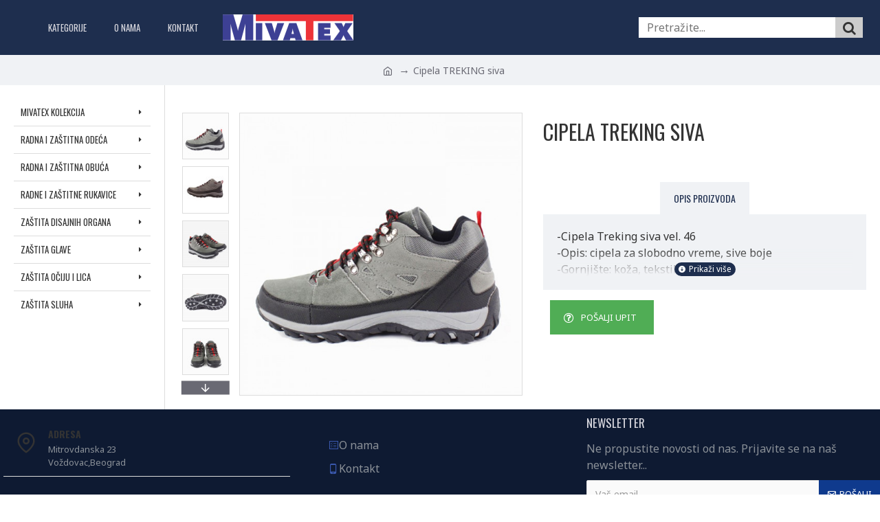

--- FILE ---
content_type: text/html; charset=utf-8
request_url: https://mivatex.co.rs/index.php?route=product/product&product_id=5176
body_size: 36479
content:
<!DOCTYPE html>
<html dir="ltr" lang="en" class="desktop mac chrome chrome131 webkit oc30 is-guest route-product-product product-5176 store-0 skin-1 desktop-header-active compact-sticky mobile-sticky no-currency no-mini-cart no-cart no-wishlist no-compare layout-2 one-column column-left" data-jb="14218c54" data-jv="3.1.8" data-ov="3.0.3.7">
<head typeof="og:website">
<meta charset="UTF-8" />
<meta name="viewport" content="width=device-width, initial-scale=1.0">
<meta http-equiv="X-UA-Compatible" content="IE=edge">
<title>Cipela TREKING siva | Mivatex</title>
<base href="https://mivatex.co.rs/" />
<link rel="preload" href="catalog/view/theme/journal3/icons/fonts/icomoon.woff2?v1" as="font" crossorigin>
<link rel="preconnect" href="https://fonts.googleapis.com/" crossorigin>
<link rel="preconnect" href="https://fonts.gstatic.com/" crossorigin>
<meta property="fb:app_id" content=""/>
<meta property="og:type" content="product"/>
<meta property="og:title" content="Cipela TREKING siva"/>
<meta property="og:url" content="http://mivatex.co.rs/index.php?route=product/product&product_id=5176"/>
<meta property="og:image" content="https://mivatex.co.rs/image/cache/catalog/obuća/Cipela%20TREKING%20siva/9TREKG_2-600x315w.jpg"/>
<meta property="og:image:width" content="600"/>
<meta property="og:image:height" content="315"/>
<meta property="og:description" content="-Cipela Treking siva vel. 46-Opis: cipela za slobodno vreme, sive boje-Gornjište: koža, tekstil-Đon: TPU-Podstava: tekstil"/>
<meta name="twitter:card" content="summary"/>
<meta name="twitter:site" content="@"/>
<meta name="twitter:title" content="Cipela TREKING siva"/>
<meta name="twitter:image" content="https://mivatex.co.rs/image/cache/catalog/obuća/Cipela%20TREKING%20siva/9TREKG_2-200x200.jpg"/>
<meta name="twitter:image:width" content="200"/>
<meta name="twitter:image:height" content="200"/>
<meta name="twitter:description" content="-Cipela Treking siva vel. 46-Opis: cipela za slobodno vreme, sive boje-Gornjište: koža, tekstil-Đon: TPU-Podstava: tekstil"/>
<script>window['Journal'] = {"isPopup":false,"isPhone":false,"isTablet":false,"isDesktop":true,"filterScrollTop":false,"filterUrlValuesSeparator":",","countdownDay":"Day","countdownHour":"Hour","countdownMin":"Min","countdownSec":"Sec","globalPageColumnLeftTabletStatus":false,"globalPageColumnRightTabletStatus":false,"scrollTop":true,"scrollToTop":false,"notificationHideAfter":"2000","quickviewPageStyleCloudZoomStatus":true,"quickviewPageStyleAdditionalImagesCarousel":false,"quickviewPageStyleAdditionalImagesCarouselStyleSpeed":"500","quickviewPageStyleAdditionalImagesCarouselStyleAutoPlay":true,"quickviewPageStyleAdditionalImagesCarouselStylePauseOnHover":true,"quickviewPageStyleAdditionalImagesCarouselStyleDelay":"3000","quickviewPageStyleAdditionalImagesCarouselStyleLoop":false,"quickviewPageStyleAdditionalImagesHeightAdjustment":"5","quickviewPageStyleProductStockUpdate":false,"quickviewPageStylePriceUpdate":false,"quickviewPageStyleOptionsSelect":"none","quickviewText":"Quickview","mobileHeaderOn":"tablet","subcategoriesCarouselStyleSpeed":"500","subcategoriesCarouselStyleAutoPlay":true,"subcategoriesCarouselStylePauseOnHover":true,"subcategoriesCarouselStyleDelay":"3000","subcategoriesCarouselStyleLoop":false,"productPageStyleImageCarouselStyleSpeed":"500","productPageStyleImageCarouselStyleAutoPlay":false,"productPageStyleImageCarouselStylePauseOnHover":true,"productPageStyleImageCarouselStyleDelay":"3000","productPageStyleImageCarouselStyleLoop":false,"productPageStyleCloudZoomStatus":true,"productPageStyleCloudZoomPosition":"inner","productPageStyleAdditionalImagesCarousel":false,"productPageStyleAdditionalImagesCarouselStyleSpeed":"500","productPageStyleAdditionalImagesCarouselStyleAutoPlay":true,"productPageStyleAdditionalImagesCarouselStylePauseOnHover":true,"productPageStyleAdditionalImagesCarouselStyleDelay":"3000","productPageStyleAdditionalImagesCarouselStyleLoop":false,"productPageStyleAdditionalImagesHeightAdjustment":"5","productPageStyleProductStockUpdate":false,"productPageStylePriceUpdate":false,"productPageStyleOptionsSelect":"none","infiniteScrollStatus":true,"infiniteScrollOffset":"2","infiniteScrollLoadPrev":"Load Previous Products","infiniteScrollLoadNext":"Load Next Products","infiniteScrollLoading":"Loading...","infiniteScrollNoneLeft":"You have reached the end of the list.","checkoutUrl":"https:\/\/mivatex.co.rs\/index.php?route=checkout\/checkout","headerHeight":"","headerCompactHeight":"80","headerMiniSearchDisplay":"default","stickyStatus":true,"stickyFullHomePadding":false,"stickyFullwidth":true,"stickyAt":"","stickyHeight":"40","headerTopBarHeight":"40","topBarStatus":false,"headerType":"slim","headerMobileHeight":"60","headerMobileStickyStatus":true,"searchStyleSearchAutoSuggestStatus":true,"searchStyleSearchAutoSuggestDescription":true,"searchStyleSearchAutoSuggestSubCategories":true,"headerMobileTopBarVisibility":false,"headerMobileTopBarHeight":"30","headerNotice":[{"m":56,"c":"bac93f41"}],"columnsCount":1};</script>
<script>// forEach polyfill
if (window.NodeList && !NodeList.prototype.forEach) {
	NodeList.prototype.forEach = Array.prototype.forEach;
}

(function () {
	if (Journal['isPhone']) {
		return;
	}

	var wrappers = ['search', 'cart', 'cart-content', 'logo', 'language', 'currency'];
	var documentClassList = document.documentElement.classList;

	function extractClassList() {
		return ['desktop', 'tablet', 'phone', 'desktop-header-active', 'mobile-header-active', 'mobile-menu-active'].filter(function (cls) {
			return documentClassList.contains(cls);
		});
	}

	function mqr(mqls, listener) {
		Object.keys(mqls).forEach(function (k) {
			mqls[k].addListener(listener);
		});

		listener();
	}

	function mobileMenu() {
		console.warn('mobile menu!');

		var element = document.querySelector('#main-menu');
		var wrapper = document.querySelector('.mobile-main-menu-wrapper');

		if (element && wrapper) {
			wrapper.appendChild(element);
		}

		var main_menu = document.querySelector('.main-menu');

		if (main_menu) {
			main_menu.classList.add('accordion-menu');
		}

		document.querySelectorAll('.main-menu .dropdown-toggle').forEach(function (element) {
			element.classList.remove('dropdown-toggle');
			element.classList.add('collapse-toggle');
			element.removeAttribute('data-toggle');
		});

		document.querySelectorAll('.main-menu .dropdown-menu').forEach(function (element) {
			element.classList.remove('dropdown-menu');
			element.classList.remove('j-dropdown');
			element.classList.add('collapse');
		});
	}

	function desktopMenu() {
		console.warn('desktop menu!');

		var element = document.querySelector('#main-menu');
		var wrapper = document.querySelector('.desktop-main-menu-wrapper');

		if (element && wrapper) {
			wrapper.insertBefore(element, document.querySelector('#main-menu-2'));
		}

		var main_menu = document.querySelector('.main-menu');

		if (main_menu) {
			main_menu.classList.remove('accordion-menu');
		}

		document.querySelectorAll('.main-menu .collapse-toggle').forEach(function (element) {
			element.classList.add('dropdown-toggle');
			element.classList.remove('collapse-toggle');
			element.setAttribute('data-toggle', 'dropdown');
		});

		document.querySelectorAll('.main-menu .collapse').forEach(function (element) {
			element.classList.add('dropdown-menu');
			element.classList.add('j-dropdown');
			element.classList.remove('collapse');
		});

		document.body.classList.remove('mobile-wrapper-open');
	}

	function mobileHeader() {
		console.warn('mobile header!');

		Object.keys(wrappers).forEach(function (k) {
			var element = document.querySelector('#' + wrappers[k]);
			var wrapper = document.querySelector('.mobile-' + wrappers[k] + '-wrapper');

			if (element && wrapper) {
				wrapper.appendChild(element);
			}

			if (wrappers[k] === 'cart-content') {
				if (element) {
					element.classList.remove('j-dropdown');
					element.classList.remove('dropdown-menu');
				}
			}
		});

		var search = document.querySelector('#search');
		var cart = document.querySelector('#cart');

		if (search && (Journal['searchStyle'] === 'full')) {
			search.classList.remove('full-search');
			search.classList.add('mini-search');
		}

		if (cart && (Journal['cartStyle'] === 'full')) {
			cart.classList.remove('full-cart');
			cart.classList.add('mini-cart')
		}
	}

	function desktopHeader() {
		console.warn('desktop header!');

		Object.keys(wrappers).forEach(function (k) {
			var element = document.querySelector('#' + wrappers[k]);
			var wrapper = document.querySelector('.desktop-' + wrappers[k] + '-wrapper');

			if (wrappers[k] === 'cart-content') {
				if (element) {
					element.classList.add('j-dropdown');
					element.classList.add('dropdown-menu');
					document.querySelector('#cart').appendChild(element);
				}
			} else {
				if (element && wrapper) {
					wrapper.appendChild(element);
				}
			}
		});

		var search = document.querySelector('#search');
		var cart = document.querySelector('#cart');

		if (search && (Journal['searchStyle'] === 'full')) {
			search.classList.remove('mini-search');
			search.classList.add('full-search');
		}

		if (cart && (Journal['cartStyle'] === 'full')) {
			cart.classList.remove('mini-cart');
			cart.classList.add('full-cart');
		}

		documentClassList.remove('mobile-cart-content-container-open');
		documentClassList.remove('mobile-main-menu-container-open');
		documentClassList.remove('mobile-overlay');
	}

	function moveElements(classList) {
		if (classList.includes('mobile-header-active')) {
			mobileHeader();
			mobileMenu();
		} else if (classList.includes('mobile-menu-active')) {
			desktopHeader();
			mobileMenu();
		} else {
			desktopHeader();
			desktopMenu();
		}
	}

	var mqls = {
		phone: window.matchMedia('(max-width: 768px)'),
		tablet: window.matchMedia('(max-width: 1024px)'),
		menu: window.matchMedia('(max-width: ' + Journal['mobileMenuOn'] + 'px)')
	};

	mqr(mqls, function () {
		var oldClassList = extractClassList();

		if (Journal['isDesktop']) {
			if (mqls.phone.matches) {
				documentClassList.remove('desktop');
				documentClassList.remove('tablet');
				documentClassList.add('mobile');
				documentClassList.add('phone');
			} else if (mqls.tablet.matches) {
				documentClassList.remove('desktop');
				documentClassList.remove('phone');
				documentClassList.add('mobile');
				documentClassList.add('tablet');
			} else {
				documentClassList.remove('mobile');
				documentClassList.remove('phone');
				documentClassList.remove('tablet');
				documentClassList.add('desktop');
			}

			if (documentClassList.contains('phone') || (documentClassList.contains('tablet') && Journal['mobileHeaderOn'] === 'tablet')) {
				documentClassList.remove('desktop-header-active');
				documentClassList.add('mobile-header-active');
			} else {
				documentClassList.remove('mobile-header-active');
				documentClassList.add('desktop-header-active');
			}
		}

		if (documentClassList.contains('desktop-header-active') && mqls.menu.matches) {
			documentClassList.add('mobile-menu-active');
		} else {
			documentClassList.remove('mobile-menu-active');
		}

		var newClassList = extractClassList();

		if (oldClassList.join(' ') !== newClassList.join(' ')) {
			if (documentClassList.contains('safari') && !documentClassList.contains('ipad') && navigator.maxTouchPoints && navigator.maxTouchPoints > 2) {
				window.fetch('index.php?route=journal3/journal3/device_detect', {
					method: 'POST',
					body: 'device=ipad',
					headers: {
						'Content-Type': 'application/x-www-form-urlencoded'
					}
				}).then(function (data) {
					return data.json();
				}).then(function (data) {
					if (data.response.reload) {
						window.location.reload();
					}
				});
			}

			if (document.readyState === 'loading') {
				document.addEventListener('DOMContentLoaded', function () {
					moveElements(newClassList);
				});
			} else {
				moveElements(newClassList);
			}
		}
	});

})();

(function () {
	var cookies = {};
	var style = document.createElement('style');
	var documentClassList = document.documentElement.classList;

	document.head.appendChild(style);

	document.cookie.split('; ').forEach(function (c) {
		var cc = c.split('=');
		cookies[cc[0]] = cc[1];
	});

	if (Journal['popup']) {
		for (var i in Journal['popup']) {
			if (!cookies['p-' + Journal['popup'][i]['c']]) {
				documentClassList.add('popup-open');
				documentClassList.add('popup-center');
				break;
			}
		}
	}

	if (Journal['notification']) {
		for (var i in Journal['notification']) {
			if (cookies['n-' + Journal['notification'][i]['c']]) {
				style.sheet.insertRule('.module-notification-' + Journal['notification'][i]['m'] + '{ display:none }');
			}
		}
	}

	if (Journal['headerNotice']) {
		for (var i in Journal['headerNotice']) {
			if (cookies['hn-' + Journal['headerNotice'][i]['c']]) {
				style.sheet.insertRule('.module-header_notice-' + Journal['headerNotice'][i]['m'] + '{ display:none }');
			}
		}
	}

	if (Journal['layoutNotice']) {
		for (var i in Journal['layoutNotice']) {
			if (cookies['ln-' + Journal['layoutNotice'][i]['c']]) {
				style.sheet.insertRule('.module-layout_notice-' + Journal['layoutNotice'][i]['m'] + '{ display:none }');
			}
		}
	}
})();
</script>
<link href="https://fonts.googleapis.com/css?family=Noto+Sans:400,700%7COswald:400,700%7CGreat+Vibes:400&amp;subset=latin-ext" type="text/css" rel="stylesheet"/>
<link href="catalog/view/javascript/bootstrap/css/bootstrap.min.css?v=14218c54" type="text/css" rel="stylesheet" media="all" />
<link href="catalog/view/javascript/font-awesome/css/font-awesome.min.css?v=14218c54" type="text/css" rel="stylesheet" media="all" />
<link href="catalog/view/theme/journal3/icons/style.minimal.css?v=14218c54" type="text/css" rel="stylesheet" media="all" />
<link href="catalog/view/theme/journal3/lib/imagezoom/imagezoom.min.css?v=14218c54" type="text/css" rel="stylesheet" media="all" />
<link href="catalog/view/theme/journal3/lib/lightgallery/css/lightgallery.min.css?v=14218c54" type="text/css" rel="stylesheet" media="all" />
<link href="catalog/view/theme/journal3/lib/lightgallery/css/lg-transitions.min.css?v=14218c54" type="text/css" rel="stylesheet" media="all" />
<link href="catalog/view/theme/journal3/lib/swiper/swiper.min.css?v=14218c54" type="text/css" rel="stylesheet" media="all" />
<link href="catalog/view/theme/journal3/stylesheet/style.css?v=14218c54" type="text/css" rel="stylesheet" media="all" />
<link href="catalog/view/javascript/jquery/magnific/magnific-popup.css?v=14218c54" type="text/css" rel="stylesheet" media="all" />
<link href="catalog/view/javascript/jquery/datetimepicker/bootstrap-datetimepicker.min.css?v=14218c54" type="text/css" rel="stylesheet" media="all" />
<link href="http://mivatex.co.rs/index.php?route=product/product&amp;product_id=5176" rel="canonical" />
<link href="https://mivatex.co.rs/image/catalog/image_2021-05-28_145314.png" rel="icon" />
<!-- Global site tag (gtag.js) - Google Analytics -->
<script async src="https://www.googletagmanager.com/gtag/js?id=UA-212178205-1">
</script>
<script>
  window.dataLayer = window.dataLayer || [];
  function gtag(){dataLayer.push(arguments);}
  gtag('js', new Date());

  gtag('config', 'UA-212178205-1');
</script>
<style>
.blog-post .post-details .post-stats{white-space:nowrap;overflow-x:auto;overflow-y:hidden;-webkit-overflow-scrolling:touch;;font-size:14px;margin-top:20px;margin-bottom:15px;padding-bottom:15px;border-width:0;border-bottom-width:1px;border-style:solid;border-color:rgba(221, 221, 221, 1)}.blog-post .post-details .post-stats .p-category{flex-wrap:nowrap;display:inline-flex}.mobile .blog-post .post-details .post-stats{overflow-x:scroll}.blog-post .post-details .post-stats::-webkit-scrollbar{-webkit-appearance:none;height:1px;height:1px;width:1px}.blog-post .post-details .post-stats::-webkit-scrollbar-track{background-color:white}.blog-post .post-details .post-stats::-webkit-scrollbar-thumb{background-color:#999;background-color:rgba(226, 41, 61, 1)}.blog-post .post-details .post-stats .p-posted{display:inline-flex}.blog-post .post-details .post-stats .p-author{display:inline-flex}.blog-post .post-details .post-stats .p-date{display:inline-flex}.p-date-image{color:rgba(255, 255, 255, 1);font-weight:700;background:rgba(15, 58, 141, 1);margin:5px}.p-date-image
i{color:rgba(255, 255, 255, 1)}.blog-post .post-details .post-stats .p-comment{display:inline-flex}.blog-post .post-details .post-stats .p-view{display:inline-flex}.post-content>p{margin-bottom:10px}.post-content{font-family:'Noto Sans';font-weight:400;font-size:16px;color:rgba(51, 51, 51, 1);line-height:1.5;-webkit-font-smoothing:antialiased;column-count:initial;column-gap:40px;column-rule-color:rgba(221, 221, 221, 1);column-rule-width:1px;column-rule-style:solid}.post-content h1, .post-content h2, .post-content h3, .post-content h4, .post-content h5, .post-content
h6{font-family:'Oswald';font-weight:400}.post-content
a{color:rgba(58, 88, 173, 1);text-decoration:underline;display:inline-block}.post-content a:hover{color:rgba(15, 58, 141, 1);text-decoration:none}.post-content
p{margin-bottom:15px}.post-content
h1{margin-bottom:20px}.post-content
h2{font-size:30px;margin-bottom:15px}.post-content
h3{margin-bottom:15px}.post-content
h4{text-transform:uppercase;margin-bottom:15px}.post-content
h5{font-family:'Great Vibes';font-weight:400;font-size:30px;color:rgba(105, 105, 115, 1);margin-bottom:20px}.post-content
h6{font-family:'Oswald';font-weight:400;font-size:15px;color:rgba(255, 255, 255, 1);text-transform:uppercase;background:rgba(15, 58, 141, 1);padding:10px;padding-top:7px;padding-bottom:7px;margin-top:5px;margin-bottom:15px;display:inline-block}.post-content
blockquote{font-family:'Oswald';font-weight:400;font-size:17px;color:rgba(30, 46, 78, 1);padding-left:20px;margin-top:20px;margin-bottom:20px;border-width:0;border-left-width:5px;border-style:solid;border-color:rgba(226, 41, 61, 1);float:none;display:flex;flex-direction:column;max-width:500px}.post-content blockquote::before{margin-left:initial;margin-right:auto;float:none;content:'\e9af' !important;font-family:icomoon !important;font-size:45px;color:rgba(214, 214, 221, 1);margin-right:10px;margin-bottom:10px}.post-content
hr{margin-top:20px;margin-bottom:20px;border-width:0;border-top-width:1px;border-style:solid;border-color:rgba(221, 221, 221, 1);overflow:hidden}.post-content .drop-cap{font-family:Georgia,serif !important;font-weight:400 !important;font-size:60px !important;font-family:Georgia,serif;font-weight:700;margin-right:5px}.post-content .amp::before{content:'\e901' !important;font-family:icomoon !important;font-size:25px;top:5px}.post-content .video-responsive{margin-bottom:20px}.post-image{display:block;text-align:left;float:none;margin-bottom:20px}.post-image
img{box-shadow:0 10px 30px rgba(0, 0, 0, 0.1)}.blog-post
.tags{justify-content:center}.post-comments{margin-top:20px}.reply-btn.btn,.reply-btn.btn:visited{font-size:12px;font-weight:400;text-transform:none}.reply-btn.btn{padding:2px;padding-right:6px;padding-left:6px;border-radius:20px !important;min-width:20px;min-height:20px}.desktop .reply-btn.btn:hover{box-shadow:0 5px 30px -5px rgba(0,0,0,0.25)}.reply-btn.btn:active,.reply-btn.btn:hover:active,.reply-btn.btn:focus:active{box-shadow:inset 0 0 20px rgba(0,0,0,0.25)}.reply-btn.btn:focus{box-shadow:inset 0 0 20px rgba(0,0,0,0.25)}.reply-btn.btn.btn.disabled::after{font-size:20px}.post-comment{margin-bottom:30px;padding-bottom:15px;border-width:0;border-bottom-width:1px;border-style:solid;border-color:rgba(221,221,221,1)}.post-reply{margin-top:15px;margin-left:60px;padding-top:20px;border-width:0;border-top-width:1px;border-style:solid;border-color:rgba(221,221,221,1)}.user-avatar{display:none;margin-right:15px;border-radius:50%}.module-blog_comments .side-image{display:none}.post-comment .user-name{font-size:18px;font-weight:700}.post-comment .user-data
div{font-size:12px}.post-comment .user-site::before{left:-1px}.post-comment .user-data .user-date{display:inline-flex}.post-comment .user-data .user-time{display:inline-flex}.comment-form .form-group:not(.required){display:flex}.user-data .user-site{display:inline-flex}.main-posts.post-grid .post-layout.swiper-slide{margin-right:20px;width:calc((100% - 3 * 20px) / 4 - 0.01px)}.main-posts.post-grid .post-layout:not(.swiper-slide){padding:10px;width:calc(100% / 4 - 0.01px)}.one-column #content .main-posts.post-grid .post-layout.swiper-slide{margin-right:20px;width:calc((100% - 1 * 20px) / 2 - 0.01px)}.one-column #content .main-posts.post-grid .post-layout:not(.swiper-slide){padding:10px;width:calc(100% / 2 - 0.01px)}.two-column #content .main-posts.post-grid .post-layout.swiper-slide{margin-right:0px;width:calc((100% - 0 * 0px) / 1 - 0.01px)}.two-column #content .main-posts.post-grid .post-layout:not(.swiper-slide){padding:0px;width:calc(100% / 1 - 0.01px)}.side-column .main-posts.post-grid .post-layout.swiper-slide{margin-right:0px;width:calc((100% - 0 * 0px) / 1 - 0.01px)}.side-column .main-posts.post-grid .post-layout:not(.swiper-slide){padding:0px;width:calc(100% / 1 - 0.01px)}.main-posts.post-grid{margin:-10px}.post-grid .post-thumb:hover .image
img{transform:scale(1.15)}.post-grid .post-thumb
.caption{position:relative;bottom:auto;width:auto}.post-grid .post-thumb
.name{display:flex;width:auto;margin-left:auto;margin-right:auto;justify-content:center;margin-left:auto;margin-right:auto;margin-top:12px;margin-bottom:12px}.post-grid .post-thumb .name
a{white-space:nowrap;overflow:hidden;text-overflow:ellipsis;font-family:'Oswald';font-weight:700;font-size:18px;color:rgba(58, 71, 84, 1)}.post-grid .post-thumb
.description{display:block;text-align:center;margin-bottom:10px}.post-grid .post-thumb .button-group{display:flex;justify-content:center;margin-top:10px;margin-bottom:10px}.post-grid .post-thumb .btn-read-more::before{display:none}.post-grid .post-thumb .btn-read-more::after{display:none;content:'\e5c8' !important;font-family:icomoon !important}.post-grid .post-thumb .btn-read-more .btn-text{display:inline-block;padding:0}.post-grid .post-thumb .btn-read-more.btn, .post-grid .post-thumb .btn-read-more.btn:visited{color:rgba(51, 51, 51, 1)}.post-grid .post-thumb .btn-read-more.btn:hover{color:rgba(51, 51, 51, 1) !important;background:rgba(255, 255, 255, 1) !important}.post-grid .post-thumb .btn-read-more.btn:active, .post-grid .post-thumb .btn-read-more.btn:hover:active, .post-grid .post-thumb .btn-read-more.btn:focus:active{color:rgba(51, 51, 51, 1) !important;background:rgba(240, 242, 245, 1) !important}.post-grid .post-thumb .btn-read-more.btn:focus{color:rgba(51, 51, 51, 1) !important;background:rgba(255, 255, 255, 1)}.post-grid .post-thumb .btn-read-more.btn{background:none;border-width:1px;border-style:solid;border-color:rgba(105, 105, 115, 1);padding:13px;padding-right:18px;padding-left:18px}.post-grid .post-thumb .btn-read-more.btn.btn.disabled::after{font-size:20px}.post-grid .post-thumb .post-stats{display:flex;justify-content:center;position:absolute;transform:translateY(-100%);width:100%;background:rgba(240, 242, 245, 0.9);padding:7px}.post-grid .post-thumb .post-stats .p-author{display:flex}.post-grid .post-thumb .p-date{display:flex}.post-grid .post-thumb .post-stats .p-comment{display:flex}.post-grid .post-thumb .post-stats .p-view{display:flex}.post-grid .post-thumb .btn-read-more{padding:10px
!important}.post-grid .post-thumb .button-group .btn.btn-read-more{border-radius:40px !important}.post-list .post-layout:not(.swiper-slide){margin-bottom:30px}.post-list .post-thumb
.caption{flex-basis:200px;background:rgba(250, 250, 250, 1);padding:20px;padding-top:15px}.desktop .post-list .post-thumb:hover{box-shadow:0 15px 90px -10px rgba(0, 0, 0, 0.2)}.post-list .post-thumb:hover .image
img{transform:scale(1.15)}.post-list .post-thumb
.name{display:flex;width:auto;margin-left:auto;margin-right:auto;justify-content:flex-start;margin-left:0;margin-right:auto}.post-list .post-thumb .name
a{white-space:normal;overflow:visible;text-overflow:initial;font-family:'Oswald';font-weight:400;font-size:18px;color:rgba(51, 51, 51, 1);text-transform:uppercase}.post-list .post-thumb
.description{display:block;color:rgba(105, 105, 115, 1);padding-top:5px;padding-bottom:5px;margin-top:10px;margin-bottom:10px}.post-list .post-thumb .button-group{display:flex;justify-content:flex-start}.post-list .post-thumb .btn-read-more::before{display:inline-block}.post-list .post-thumb .btn-read-more .btn-text{display:inline-block;padding:0
.4em}.post-list .post-thumb .btn-read-more::after{content:'\e5c8' !important;font-family:icomoon !important}.post-list .post-thumb .btn-read-more.btn, .post-list .post-thumb .btn-read-more.btn:visited{color:rgba(51, 51, 51, 1)}.post-list .post-thumb .btn-read-more.btn:hover{color:rgba(51, 51, 51, 1) !important;background:rgba(255, 255, 255, 1) !important}.post-list .post-thumb .btn-read-more.btn:active, .post-list .post-thumb .btn-read-more.btn:hover:active, .post-list .post-thumb .btn-read-more.btn:focus:active{color:rgba(51, 51, 51, 1) !important;background:rgba(240, 242, 245, 1) !important}.post-list .post-thumb .btn-read-more.btn:focus{color:rgba(51, 51, 51, 1) !important;background:rgba(255, 255, 255, 1)}.post-list .post-thumb .btn-read-more.btn{background:none;border-width:1px;border-style:solid;border-color:rgba(105, 105, 115, 1);padding:13px;padding-right:18px;padding-left:18px}.post-list .post-thumb .btn-read-more.btn.btn.disabled::after{font-size:20px}.post-list .post-thumb .post-stats{display:flex;font-size:14px;color:rgba(139, 145, 152, 1);justify-content:flex-start;margin-bottom:10px}.post-list .post-thumb .post-stats .p-author{display:block}.post-list .post-thumb .p-date{display:flex}.post-list .post-thumb .post-stats .p-comment{display:block}.post-list .post-thumb .post-stats .p-view{display:flex}.blog-feed
span{display:block;color:rgba(51, 51, 51, 1) !important}.blog-feed{display:inline-flex;margin-right:-20px}.blog-feed::before{content:'\f143' !important;font-family:icomoon !important;font-size:14px;color:rgba(233, 102, 49, 1)}.desktop .blog-feed:hover
span{text-decoration:underline !important}.countdown{font-family:'Oswald';font-weight:400;font-size:15px;color:rgba(51, 51, 51, 1);background:rgba(240, 242, 245, 1);border-width:1px;border-style:solid;border-color:rgba(221, 221, 221, 1);border-radius:3px;width:90%}.countdown div
span{color:rgba(105,105,115,1)}.countdown>div{border-style:solid;border-color:rgba(221, 221, 221, 1)}.boxed-layout .site-wrapper{overflow:hidden}.boxed-layout
.header{padding:0
20px}.boxed-layout
.breadcrumb{padding-left:20px;padding-right:20px}.wrapper, .mega-menu-content, .site-wrapper > .container, .grid-cols,.desktop-header-active .is-sticky .header .desktop-main-menu-wrapper,.desktop-header-active .is-sticky .sticky-fullwidth-bg,.boxed-layout .site-wrapper, .breadcrumb, .title-wrapper, .page-title > span,.desktop-header-active .header .top-bar,.desktop-header-active .header .mid-bar,.desktop-main-menu-wrapper{max-width:1280px}.desktop-main-menu-wrapper .main-menu>.j-menu>.first-dropdown::before{transform:translateX(calc(0px - (100vw - 1280px) / 2))}html[dir='rtl'] .desktop-main-menu-wrapper .main-menu>.j-menu>.first-dropdown::before{transform:none;right:calc(0px - (100vw - 1280px) / 2)}.desktop-main-menu-wrapper .main-menu>.j-menu>.first-dropdown.mega-custom::before{transform:translateX(calc(0px - (200vw - 1280px) / 2))}html[dir='rtl'] .desktop-main-menu-wrapper .main-menu>.j-menu>.first-dropdown.mega-custom::before{transform:none;right:calc(0px - (200vw - 1280px) / 2)}body{background:rgba(255, 255, 255, 1);font-family:'Noto Sans';font-weight:400;font-size:16px;color:rgba(51,51,51,1);line-height:1.5;-webkit-font-smoothing:antialiased}#content{padding-top:20px;padding-bottom:20px}.column-left
#content{padding-left:20px}.column-right
#content{padding-right:20px}.side-column{max-width:240px;padding:20px;padding-left:0px}.one-column
#content{max-width:calc(100% - 240px)}.two-column
#content{max-width:calc(100% - 240px * 2)}#column-left{border-width:0;border-right-width:1px;border-style:solid;border-color:rgba(221,221,221,1)}#column-right{border-width:0;border-left-width:1px;border-style:solid;border-color:rgba(221,221,221,1);padding:20px;padding-right:0px}.page-title{display:block}.dropdown.drop-menu>.j-dropdown{left:0;right:auto;transform:translate3d(0,-10px,0)}.dropdown.drop-menu.animating>.j-dropdown{left:0;right:auto;transform:none}.dropdown.drop-menu>.j-dropdown::before{left:10px;right:auto;transform:translateX(0)}.dropdown.dropdown .j-menu .dropdown>a>.count-badge{margin-right:0}.dropdown.dropdown .j-menu .dropdown>a>.count-badge+.open-menu+.menu-label{margin-left:7px}.dropdown.dropdown .j-menu .dropdown>a::after{display:block}.dropdown.dropdown .j-menu>li>a{font-family:'Oswald';font-weight:400;font-size:13px;color:rgba(51, 51, 51, 1);text-transform:uppercase;background:rgba(255, 255, 255, 1);padding:10px}.desktop .dropdown.dropdown .j-menu > li:hover > a, .dropdown.dropdown .j-menu>li.active>a{color:rgba(255, 255, 255, 1);background:rgba(58, 88, 173, 1)}.dropdown.dropdown .j-menu .links-text{white-space:normal;overflow:visible;text-overflow:initial}.dropdown.dropdown .j-menu>li>a::before{margin-right:7px;min-width:20px;font-size:18px}.dropdown.dropdown .j-menu > li > a, .dropdown.dropdown.accordion-menu .menu-item > a + div, .dropdown.dropdown .accordion-menu .menu-item>a+div{border-style:solid;border-color:rgba(221, 221, 221, 1)}.dropdown.dropdown .j-menu a .count-badge{display:none;position:relative}.dropdown.dropdown:not(.mega-menu) .j-dropdown{min-width:250px}.dropdown.dropdown:not(.mega-menu) .j-menu{box-shadow:30px 40px 90px -10px rgba(0, 0, 0, 0.2)}.dropdown.dropdown .j-dropdown::before{display:block;border-bottom-color:rgba(255,255,255,1);margin-left:7px;margin-top:-10px}legend{font-family:'Oswald';font-weight:400;font-size:17px;color:rgba(51,51,51,1);text-transform:uppercase;margin-bottom:15px;white-space:normal;overflow:visible;text-overflow:initial;text-align:left;font-family:'Oswald';font-weight:400;font-size:17px;color:rgba(51,51,51,1);text-transform:uppercase;margin-bottom:15px;white-space:normal;overflow:visible;text-overflow:initial;text-align:left}legend::after{display:none;margin-top:10px;left:initial;right:initial;margin-left:0;margin-right:auto;transform:none;display:none;margin-top:10px;left:initial;right:initial;margin-left:0;margin-right:auto;transform:none}legend.page-title>span::after{display:none;margin-top:10px;left:initial;right:initial;margin-left:0;margin-right:auto;transform:none;display:none;margin-top:10px;left:initial;right:initial;margin-left:0;margin-right:auto;transform:none}legend::after,legend.page-title>span::after{width:50px;height:1px;width:50px;height:1px}.title{font-family:'Oswald';font-weight:400;font-size:17px;color:rgba(51,51,51,1);text-transform:uppercase;margin-bottom:15px;white-space:normal;overflow:visible;text-overflow:initial;text-align:left}.title::after{display:none;margin-top:10px;left:initial;right:initial;margin-left:0;margin-right:auto;transform:none}.title.page-title>span::after{display:none;margin-top:10px;left:initial;right:initial;margin-left:0;margin-right:auto;transform:none}.title::after,.title.page-title>span::after{width:50px;height:1px}html:not(.popup) .page-title{font-size:30px;text-align:left;margin-top:10px;margin-bottom:30px;white-space:normal;overflow:visible;text-overflow:initial}html:not(.popup) .page-title::after, html:not(.popup) .page-title.page-title>span::after{width:50px;height:3px;background:rgba(226, 41, 61, 1)}html:not(.popup) .page-title::after{margin-top:10px}html:not(.popup) .page-title.page-title>span::after{margin-top:10px}.title.module-title{font-family:'Oswald';font-weight:400;font-size:17px;color:rgba(51,51,51,1);text-transform:uppercase;margin-bottom:15px;white-space:normal;overflow:visible;text-overflow:initial;text-align:left}.title.module-title::after{display:none;margin-top:10px;left:initial;right:initial;margin-left:0;margin-right:auto;transform:none}.title.module-title.page-title>span::after{display:none;margin-top:10px;left:initial;right:initial;margin-left:0;margin-right:auto;transform:none}.title.module-title::after,.title.module-title.page-title>span::after{width:50px;height:1px}.btn,.btn:visited{font-size:13px;color:rgba(255,255,255,1);font-weight:400;text-transform:uppercase}.btn:hover{color:rgba(255, 255, 255, 1) !important;background:rgba(58, 88, 173, 1) !important}.btn:active,.btn:hover:active,.btn:focus:active{color:rgba(255, 255, 255, 1) !important;background:rgba(70, 101, 190, 1) !important;box-shadow:inset 0 0 5px rgba(0,0,0,0.1)}.btn:focus{color:rgba(255, 255, 255, 1) !important;background:rgba(58, 88, 173, 1);box-shadow:inset 0 0 5px rgba(0,0,0,0.1)}.btn{background:rgba(30, 46, 78, 1);border-width:2px;padding:15px;padding-right:20px;padding-left:20px}.desktop .btn:hover{box-shadow:0 10px 30px rgba(0,0,0,0.1)}.btn.btn.disabled::after{font-size:20px}.btn-secondary.btn,.btn-secondary.btn:visited{color:rgba(51,51,51,1)}.btn-secondary.btn:hover{color:rgba(255, 255, 255, 1) !important}.btn-secondary.btn{background:rgba(254,213,84,1)}.btn-secondary.btn.btn.disabled::after{font-size:20px}.btn-success.btn{background:rgba(80,173,85,1)}.btn-success.btn.btn.disabled::after{font-size:20px}.btn-danger.btn{background:rgba(226,41,61,1)}.btn-danger.btn.btn.disabled::after{font-size:20px}.btn-warning.btn,.btn-warning.btn:visited{color:rgba(51,51,51,1)}.btn-warning.btn:hover{color:rgba(255, 255, 255, 1) !important}.btn-warning.btn{background:rgba(254,213,84,1)}.btn-warning.btn.btn.disabled::after{font-size:20px}.btn-info.btn,.btn-info.btn:visited{color:rgba(255,255,255,1)}.btn-info.btn:hover{color:rgba(255, 255, 255, 1) !important}.btn-info.btn{background:rgba(105,105,115,1);border-width:0px}.btn-info.btn.btn.disabled::after{font-size:20px}.btn-light.btn,.btn-light.btn:visited{color:rgba(51,51,51,1)}.btn-light.btn:hover{color:rgba(255, 255, 255, 1) !important}.btn-light.btn{background:rgba(238,238,238,1)}.btn-light.btn.btn.disabled::after{font-size:20px}.btn-dark.btn{background:rgba(30,46,78,1)}.btn-dark.btn:hover{background:rgba(58, 71, 84, 1) !important}.btn-dark.btn.btn.disabled::after{font-size:20px}.buttons{margin-top:20px;font-size:12px}.buttons>div{flex:1;width:auto;flex-basis:0}.buttons > div
.btn{width:100%}.buttons .pull-left{margin-right:0}.buttons>div+div{padding-left:20px}.buttons .pull-right:only-child{flex:1;margin:0
0 0 auto}.buttons .pull-right:only-child
.btn{width:100%}.buttons input+.btn{margin-top:5px}.buttons input[type=checkbox]{margin-right:7px !important;margin-left:3px !important}.tags{margin-top:15px;justify-content:flex-start;font-size:13px;font-weight:700}.tags a,.tags-title{margin-right:8px;margin-bottom:8px}.tags
b{display:none}.tags
a{border-radius:10px;padding-right:8px;padding-left:8px;font-size:13px;color:rgba(255, 255, 255, 1);font-weight:400;text-decoration:none;background:rgba(30, 46, 78, 1)}.tags a:hover{color:rgba(255, 255, 255, 1);background:rgba(15, 58, 141, 1)}.tags a:active{color:rgba(255,255,255,1)}.breadcrumb{display:block !important;text-align:center;padding:10px;padding-left:0px;white-space:normal;-webkit-overflow-scrolling:touch}.breadcrumb::before{background:rgba(240, 242, 245, 1)}.breadcrumb li:first-of-type a i::before{content:'\eb69' !important;font-family:icomoon !important;top:1px}.breadcrumb
a{font-size:14px;color:rgba(105, 105, 115, 1)}.breadcrumb li:last-of-type
a{color:rgba(105,105,115,1)}.breadcrumb>li+li:before{content:'→';color:rgba(105, 105, 115, 1);top:1px}.mobile
.breadcrumb{overflow-x:visible}.breadcrumb::-webkit-scrollbar{-webkit-appearance:initial;height:1px;height:1px;width:1px}.breadcrumb::-webkit-scrollbar-track{background-color:white}.breadcrumb::-webkit-scrollbar-thumb{background-color:#999}.panel-group .panel-heading a::before{content:'\e5c8' !important;font-family:icomoon !important;margin-right:3px;order:10}.desktop .panel-group .panel-heading:hover a::before{color:rgba(226, 41, 61, 1)}.panel-group .panel-active .panel-heading a::before{content:'\e5db' !important;font-family:icomoon !important;color:rgba(226, 41, 61, 1)}.panel-group .panel-heading
a{justify-content:space-between;font-size:13px;font-weight:700;text-transform:uppercase;padding:10px;padding-bottom:10px;padding-left:0px}.panel-group
.panel{margin-top:5px !important}.panel-group{margin-top:-5px}.panel-group .panel-body{padding-top:15px}.panel-group .panel-heading + .panel-collapse .panel-body{border-width:0;border-top-width:1px;border-style:solid;border-color:rgba(214, 214, 221, 1)}body h1, body h2, body h3, body h4, body h5, body
h6{font-family:'Oswald';font-weight:400}body
a{color:rgba(58, 88, 173, 1);text-decoration:underline;display:inline-block}body a:hover{color:rgba(15, 58, 141, 1);text-decoration:none}body
p{margin-bottom:15px}body
h1{margin-bottom:20px}body
h2{font-size:30px;margin-bottom:15px}body
h3{margin-bottom:15px}body
h4{text-transform:uppercase;margin-bottom:15px}body
h5{font-family:'Great Vibes';font-weight:400;font-size:30px;color:rgba(105, 105, 115, 1);margin-bottom:20px}body
h6{font-family:'Oswald';font-weight:400;font-size:15px;color:rgba(255, 255, 255, 1);text-transform:uppercase;background:rgba(15, 58, 141, 1);padding:10px;padding-top:7px;padding-bottom:7px;margin-top:5px;margin-bottom:15px;display:inline-block}body
blockquote{font-family:'Oswald';font-weight:400;font-size:17px;color:rgba(30, 46, 78, 1);padding-left:20px;margin-top:20px;margin-bottom:20px;border-width:0;border-left-width:5px;border-style:solid;border-color:rgba(226, 41, 61, 1);float:none;display:flex;flex-direction:column;max-width:500px}body blockquote::before{margin-left:initial;margin-right:auto;float:none;content:'\e9af' !important;font-family:icomoon !important;font-size:45px;color:rgba(214, 214, 221, 1);margin-right:10px;margin-bottom:10px}body
hr{margin-top:20px;margin-bottom:20px;border-width:0;border-top-width:1px;border-style:solid;border-color:rgba(221, 221, 221, 1);overflow:hidden}body .drop-cap{font-family:Georgia,serif !important;font-weight:400 !important;font-size:60px !important;font-family:Georgia,serif;font-weight:700;margin-right:5px}body .amp::before{content:'\e901' !important;font-family:icomoon !important;font-size:25px;top:5px}body .video-responsive{margin-bottom:20px}.count-badge{font-family:'Noto Sans';font-weight:400;font-size:11px;color:rgba(255, 255, 255, 1);background:rgba(226, 41, 61, 1);border-radius:10px}.product-label
b{font-family:'Noto Sans';font-weight:700;font-size:11px;color:rgba(255, 255, 255, 1);text-transform:uppercase;background:rgba(15, 58, 141, 1);padding:6px}.product-label.product-label-default
b{min-width:45px}.tooltip-inner{font-size:12px;color:rgba(255, 255, 255, 1);background:rgba(58, 88, 173, 1);border-radius:2px;box-shadow:0 -15px 100px -10px rgba(0, 0, 0, 0.1)}.tooltip.top .tooltip-arrow{border-top-color:rgba(58, 88, 173, 1)}.tooltip.right .tooltip-arrow{border-right-color:rgba(58, 88, 173, 1)}.tooltip.bottom .tooltip-arrow{border-bottom-color:rgba(58, 88, 173, 1)}.tooltip.left .tooltip-arrow{border-left-color:rgba(58,88,173,1)}table{border-width:1px !important;border-style:solid !important;border-color:rgba(221, 221, 221, 1) !important}table thead
td{font-size:12px;font-weight:700;text-transform:uppercase;background:rgba(238, 238, 238, 1)}table thead td, table thead
th{border-width:0 !important;border-bottom-width:1px !important;border-style:solid !important;border-color:rgba(221, 221, 221, 1) !important}table tfoot
td{background:rgba(238, 238, 238, 1)}table tfoot td, table tfoot
th{border-width:0 !important;border-top-width:1px !important;border-style:solid !important;border-color:rgba(221, 221, 221, 1) !important}.table-responsive{border-width:1px;border-style:solid;border-color:rgba(221,221,221,1);-webkit-overflow-scrolling:touch}.table-responsive>table{border-width:0px !important}.table-responsive::-webkit-scrollbar-thumb{background-color:rgba(226,41,61,1);border-radius:5px}.table-responsive::-webkit-scrollbar{height:2px;width:2px}.has-error{color:rgba(226, 41, 61, 1) !important}.form-group .control-label{max-width:150px;padding-top:7px;padding-bottom:5px;justify-content:flex-start}.has-error .form-control{border-style:solid !important;border-color:rgba(226, 41, 61, 1) !important}.required .control-label::after, .required .control-label+div::before,.text-danger{font-size:17px;color:rgba(226,41,61,1)}.form-group{margin-bottom:8px}.required.has-error .control-label::after, .required.has-error .control-label+div::before{color:rgba(226, 41, 61, 1) !important}.required .control-label::after, .required .control-label+div::before{margin-top:3px}input.form-control{color:rgba(51, 51, 51, 1) !important;background:rgba(250, 250, 250, 1) !important;border-width:1px !important;border-style:solid !important;border-color:rgba(221, 221, 221, 1) !important;border-radius:2px !important;max-width:500px;height:38px}input.form-control:focus{background:rgba(255, 255, 255, 1) !important;box-shadow:inset 0 0 5px rgba(0,0,0,0.1)}input.form-control:hover{box-shadow:0 5px 20px -5px rgba(0,0,0,0.1)}textarea.form-control{color:rgba(51, 51, 51, 1) !important;background:rgba(250, 250, 250, 1) !important;border-width:1px !important;border-style:solid !important;border-color:rgba(221, 221, 221, 1) !important;border-radius:2px !important;height:100px}textarea.form-control:focus{background:rgba(255, 255, 255, 1) !important;box-shadow:inset 0 0 5px rgba(0,0,0,0.1)}textarea.form-control:hover{box-shadow:0 5px 20px -5px rgba(0,0,0,0.1)}select.form-control{color:rgba(51, 51, 51, 1) !important;background:rgba(250, 250, 250, 1) !important;border-width:1px !important;border-style:solid !important;border-color:rgba(221, 221, 221, 1) !important;border-radius:2px !important;max-width:500px}select.form-control:focus{background:rgba(255, 255, 255, 1) !important;box-shadow:inset 0 0 5px rgba(0,0,0,0.1)}select.form-control:hover{box-shadow:0 5px 20px -5px rgba(0,0,0,0.1)}.radio{width:100%}.checkbox{width:100%}.input-group .input-group-btn
.btn{min-width:36px;padding:12px;min-height:36px}.product-option-file .btn i::before{content:'\ebd8' !important;font-family:icomoon !important}.stepper input.form-control{background:rgba(250, 250, 250, 1) !important;border-width:0px !important}.stepper{width:50px;height:36px;border-style:solid;border-color:rgba(105, 105, 115, 1)}.stepper span
i{color:rgba(105, 105, 115, 1);background-color:rgba(238, 238, 238, 1)}.stepper span i:hover{color:rgba(255,255,255,1)}.pagination-results{font-size:13px;letter-spacing:1px;margin-top:20px;justify-content:flex-start}.pagination-results .text-right{display:block}.pagination>li>a{color:rgba(51,51,51,1)}.pagination>li>a:hover{color:rgba(255,255,255,1)}.pagination>li.active>span,.pagination>li.active>span:hover,.pagination>li>a:focus{color:rgba(255,255,255,1)}.pagination>li{background:rgba(250,250,250,1);border-radius:2px}.pagination>li>a,.pagination>li>span{padding:5px;padding-right:6px;padding-left:6px}.pagination>li:hover{background:rgba(15,58,141,1)}.pagination>li.active{background:rgba(15, 58, 141, 1)}.pagination > li:first-child a::before, .pagination > li:last-child a::before{content:'\e940' !important;font-family:icomoon !important;color:rgba(51, 51, 51, 1)}.pagination > li:first-child:hover a::before, .pagination > li:last-child:hover a::before{color:rgba(255, 255, 255, 1)}.pagination > li .prev::before, .pagination > li .next::before{content:'\e93e' !important;font-family:icomoon !important;color:rgba(51, 51, 51, 1)}.pagination > li:hover .prev::before, .pagination > li:hover .next::before{color:rgba(255,255,255,1)}.pagination>li:not(:first-of-type){margin-left:5px}.rating .fa-stack{font-size:13px;width:1.2em}.rating .fa-star, .rating .fa-star+.fa-star-o{color:rgba(254, 213, 84, 1)}.rating .fa-star-o:only-child{color:rgba(51,51,51,1)}.rating-stars{border-top-left-radius:3px;border-top-right-radius:3px}.popup-inner-body{max-height:calc(100vh - 50px * 2)}.popup-container{max-width:calc(100% - 20px * 2)}.popup-bg{background:rgba(0,0,0,0.75)}.popup-body,.popup{background:rgba(255, 255, 255, 1)}.popup-content, .popup .site-wrapper{padding:20px}.popup-body{border-radius:3px;box-shadow:0 15px 90px -10px rgba(0, 0, 0, 0.2)}.popup-container .popup-close::before{content:'\e5cd' !important;font-family:icomoon !important;font-size:18px}.popup-close{width:30px;height:30px;margin-right:10px;margin-top:35px}.popup-container .btn.popup-close{border-radius:50% !important}.popup-container>.btn,.popup-container>.btn:visited{font-size:12px;color:rgba(51,51,51,1);text-transform:none}.popup-container>.btn{background:none;border-style:none;padding:3px;box-shadow:none}.popup-container>.btn:hover{background:none !important}.popup-container>.btn:active,.popup-container>.btn:hover:active,.popup-container>.btn:focus:active{background:none !important}.popup-container>.btn:focus{background:none}.popup-container>.btn.btn.disabled::after{font-size:20px}.scroll-top i::before{content:'\e5d8' !important;font-family:icomoon !important;font-size:20px;color:rgba(255,255,255,1);background:rgba(15,58,141,1);padding:10px}.scroll-top{left:auto;right:10px;transform:translateX(0);;margin-left:5px;margin-right:5px;margin-bottom:5px}.journal-loading > i::before, .ias-spinner > i::before, .lg-outer .lg-item::after,.btn.disabled::after{content:'\e92f' !important;font-family:icomoon !important;font-size:30px;color:rgba(226, 41, 61, 1)}.journal-loading > .fa-spin, .lg-outer .lg-item::after,.btn.disabled::after{animation:fa-spin infinite linear;;animation-duration:1500ms}.btn-cart::before,.fa-shopping-cart::before{content:'\e92b' !important;font-family:icomoon !important;left:-1px}.btn-wishlist::before{content:'\f08a' !important;font-family:icomoon !important}.btn-compare::before,.compare-btn::before{content:'\eab6' !important;font-family:icomoon !important}.fa-refresh::before{content:'\eacd' !important;font-family:icomoon !important}.fa-times-circle::before,.fa-times::before,.reset-filter::before,.notification-close::before,.popup-close::before,.hn-close::before{content:'\e981' !important;font-family:icomoon !important}.p-author::before{content:'\ead9' !important;font-family:icomoon !important;margin-right:5px}.p-date::before{content:'\f133' !important;font-family:icomoon !important;margin-right:5px}.p-time::before{content:'\eb29' !important;font-family:icomoon !important;margin-right:5px}.p-comment::before{content:'\f27a' !important;font-family:icomoon !important;margin-right:5px}.p-view::before{content:'\f06e' !important;font-family:icomoon !important;margin-right:5px}.p-category::before{content:'\f022' !important;font-family:icomoon !important;margin-right:5px}.user-site::before{content:'\e321' !important;font-family:icomoon !important;left:-1px;margin-right:5px}.desktop ::-webkit-scrollbar{width:12px}.desktop ::-webkit-scrollbar-track{background:rgba(240, 242, 245, 1)}.desktop ::-webkit-scrollbar-thumb{background:rgba(15,58,141,1);border-width:4px;border-style:solid;border-color:rgba(240,242,245,1);border-radius:10px}.expand-content{max-height:70px}.block-expand.btn,.block-expand.btn:visited{font-size:12px;font-weight:400;text-transform:none}.block-expand.btn{padding:2px;padding-right:6px;padding-left:6px;border-radius:20px !important;min-width:20px;min-height:20px}.desktop .block-expand.btn:hover{box-shadow:0 5px 30px -5px rgba(0,0,0,0.25)}.block-expand.btn:active,.block-expand.btn:hover:active,.block-expand.btn:focus:active{box-shadow:inset 0 0 20px rgba(0,0,0,0.25)}.block-expand.btn:focus{box-shadow:inset 0 0 20px rgba(0,0,0,0.25)}.block-expand.btn.btn.disabled::after{font-size:20px}.block-expand::after{content:'Show More'}.block-expanded .block-expand::after{content:'Show Less'}.block-expand::before{content:'\e959' !important;font-family:icomoon !important;font-size:10px;margin-right:5px}.block-expanded .block-expand::before{content:'\e957' !important;font-family:icomoon !important;font-size:10px;margin-right:5px}.block-expand-overlay{background:linear-gradient(to bottom, transparent, rgba(255, 255, 255, 1))}.safari .block-expand-overlay{background:linear-gradient(to bottom, rgba(255,255,255,0), rgba(255, 255, 255, 1))}.iphone .block-expand-overlay{background:linear-gradient(to bottom, rgba(255,255,255,0), rgba(255, 255, 255, 1))}.ipad .block-expand-overlay{background:linear-gradient(to bottom,rgba(255,255,255,0),rgba(255,255,255,1))}.old-browser{color:rgba(42,42,42,1);background:rgba(255,255,255,1)}.notification-cart.notification{max-width:400px;margin:20px;margin-bottom:0px;padding:10px;background:rgba(250, 250, 250, 1);border-radius:5px;box-shadow:0 15px 90px -10px rgba(0, 0, 0, 0.2);color:rgba(105, 105, 115, 1)}.notification-cart .notification-close{display:block;width:25px;height:25px;margin-right:5px;margin-top:5px}.notification-cart .notification-close::before{content:'\e5cd' !important;font-family:icomoon !important;font-size:20px}.notification-cart .notification-close.btn, .notification-cart .notification-close.btn:visited{font-size:12px;color:rgba(51, 51, 51, 1);text-transform:none}.notification-cart .notification-close.btn{background:none;border-style:none;padding:3px;box-shadow:none}.notification-cart .notification-close.btn:hover{background:none !important}.notification-cart .notification-close.btn:active, .notification-cart .notification-close.btn:hover:active, .notification-cart .notification-close.btn:focus:active{background:none !important}.notification-cart .notification-close.btn:focus{background:none}.notification-cart .notification-close.btn.btn.disabled::after{font-size:20px}.notification-cart
img{display:block;margin-right:10px;margin-bottom:10px}.notification-cart .notification-title{color:rgba(51, 51, 51, 1)}.notification-cart .notification-buttons{display:flex;padding:10px;margin:-10px;margin-top:5px}.notification-cart .notification-view-cart{display:inline-flex;flex-grow:1}.notification-cart .notification-checkout{display:inline-flex;flex-grow:1;margin-left:10px}.notification-cart .notification-checkout::after{content:'\e5c8' !important;font-family:icomoon !important;margin-left:5px}.notification-wishlist.notification{max-width:400px;margin:20px;margin-bottom:0px;padding:10px;background:rgba(250, 250, 250, 1);border-radius:5px;box-shadow:0 15px 90px -10px rgba(0, 0, 0, 0.2);color:rgba(105, 105, 115, 1)}.notification-wishlist .notification-close{display:block;width:25px;height:25px;margin-right:5px;margin-top:5px}.notification-wishlist .notification-close::before{content:'\e5cd' !important;font-family:icomoon !important;font-size:20px}.notification-wishlist .notification-close.btn, .notification-wishlist .notification-close.btn:visited{font-size:12px;color:rgba(51, 51, 51, 1);text-transform:none}.notification-wishlist .notification-close.btn{background:none;border-style:none;padding:3px;box-shadow:none}.notification-wishlist .notification-close.btn:hover{background:none !important}.notification-wishlist .notification-close.btn:active, .notification-wishlist .notification-close.btn:hover:active, .notification-wishlist .notification-close.btn:focus:active{background:none !important}.notification-wishlist .notification-close.btn:focus{background:none}.notification-wishlist .notification-close.btn.btn.disabled::after{font-size:20px}.notification-wishlist
img{display:block;margin-right:10px;margin-bottom:10px}.notification-wishlist .notification-title{color:rgba(51, 51, 51, 1)}.notification-wishlist .notification-buttons{display:flex;padding:10px;margin:-10px;margin-top:5px}.notification-wishlist .notification-view-cart{display:inline-flex;flex-grow:1}.notification-wishlist .notification-checkout{display:inline-flex;flex-grow:1;margin-left:10px}.notification-wishlist .notification-checkout::after{content:'\e5c8' !important;font-family:icomoon !important;margin-left:5px}.notification-compare.notification{max-width:400px;margin:20px;margin-bottom:0px;padding:10px;background:rgba(250, 250, 250, 1);border-radius:5px;box-shadow:0 15px 90px -10px rgba(0, 0, 0, 0.2);color:rgba(105, 105, 115, 1)}.notification-compare .notification-close{display:block;width:25px;height:25px;margin-right:5px;margin-top:5px}.notification-compare .notification-close::before{content:'\e5cd' !important;font-family:icomoon !important;font-size:20px}.notification-compare .notification-close.btn, .notification-compare .notification-close.btn:visited{font-size:12px;color:rgba(51, 51, 51, 1);text-transform:none}.notification-compare .notification-close.btn{background:none;border-style:none;padding:3px;box-shadow:none}.notification-compare .notification-close.btn:hover{background:none !important}.notification-compare .notification-close.btn:active, .notification-compare .notification-close.btn:hover:active, .notification-compare .notification-close.btn:focus:active{background:none !important}.notification-compare .notification-close.btn:focus{background:none}.notification-compare .notification-close.btn.btn.disabled::after{font-size:20px}.notification-compare
img{display:block;margin-right:10px;margin-bottom:10px}.notification-compare .notification-title{color:rgba(51, 51, 51, 1)}.notification-compare .notification-buttons{display:flex;padding:10px;margin:-10px;margin-top:5px}.notification-compare .notification-view-cart{display:inline-flex;flex-grow:1}.notification-compare .notification-checkout{display:inline-flex;flex-grow:1;margin-left:10px}.notification-compare .notification-checkout::after{content:'\e5c8' !important;font-family:icomoon !important;margin-left:5px}.popup-quickview .popup-container{width:760px}.popup-quickview .popup-inner-body{height:600px}.route-product-product.popup-quickview .product-info .product-left{width:50%}.route-product-product.popup-quickview .product-info .product-right{width:calc(100% - 50%);padding-left:20px}.route-product-product.popup-quickview h1.page-title{display:none}.route-product-product.popup-quickview div.page-title{display:block}.route-product-product.popup-quickview .page-title{font-size:30px;text-align:left;margin-top:10px;margin-bottom:30px;white-space:normal;overflow:visible;text-overflow:initial}.route-product-product.popup-quickview .page-title::after, .route-product-product.popup-quickview .page-title.page-title>span::after{width:50px;height:3px;background:rgba(226, 41, 61, 1)}.route-product-product.popup-quickview .page-title::after{margin-top:10px}.route-product-product.popup-quickview .page-title.page-title>span::after{margin-top:10px}.route-product-product.popup-quickview .direction-horizontal .additional-image{width:calc(100% / 4)}.route-product-product.popup-quickview .additional-images .swiper-container{overflow:hidden}.route-product-product.popup-quickview .additional-images .swiper-buttons{display:none;top:50%;width:calc(100% - (-15px * 2));margin-top:-10px}.route-product-product.popup-quickview .additional-images:hover .swiper-buttons{display:block}.route-product-product.popup-quickview .additional-images .swiper-button-prev{left:0;right:auto;transform:translate(0, -50%)}.route-product-product.popup-quickview .additional-images .swiper-button-next{left:auto;right:0;transform:translate(0, -50%)}.route-product-product.popup-quickview .additional-images .swiper-buttons
div{width:35px;height:35px;background:rgba(30, 46, 78, 1);border-width:4px;border-style:solid;border-color:rgba(255, 255, 255, 1);border-radius:50%}.route-product-product.popup-quickview .additional-images .swiper-button-disabled{opacity:0}.route-product-product.popup-quickview .additional-images .swiper-buttons div::before{content:'\e408' !important;font-family:icomoon !important;color:rgba(255, 255, 255, 1)}.route-product-product.popup-quickview .additional-images .swiper-buttons .swiper-button-next::before{content:'\e409' !important;font-family:icomoon !important;color:rgba(255, 255, 255, 1)}.route-product-product.popup-quickview .additional-images .swiper-buttons div:not(.swiper-button-disabled):hover{background:rgba(226, 41, 61, 1)}.route-product-product.popup-quickview .additional-images .swiper-pagination{display:block;margin-bottom:-10px;left:50%;right:auto;transform:translateX(-50%)}.route-product-product.popup-quickview .additional-images
.swiper{padding-bottom:15px}.route-product-product.popup-quickview .additional-images .swiper-pagination-bullet{width:8px;height:8px;background-color:rgba(219, 232, 242, 1)}.route-product-product.popup-quickview .additional-images .swiper-pagination>span+span{margin-left:8px}.desktop .route-product-product.popup-quickview .additional-images .swiper-pagination-bullet:hover{background-color:rgba(226, 41, 61, 1)}.route-product-product.popup-quickview .additional-images .swiper-pagination-bullet.swiper-pagination-bullet-active{background-color:rgba(226, 41, 61, 1)}.route-product-product.popup-quickview .additional-images .swiper-pagination>span{border-radius:20px}.route-product-product.popup-quickview .additional-image{padding:calc(10px / 2)}.route-product-product.popup-quickview .additional-images{margin-top:10px;margin-right:-5px;margin-left:-5px}.route-product-product.popup-quickview .additional-images
img{border-width:1px;border-style:solid}.route-product-product.popup-quickview .additional-images img:hover{border-color:rgba(214, 214, 221, 1)}.route-product-product.popup-quickview .product-info .product-stats li::before{content:'\f111' !important;font-family:icomoon !important}.route-product-product.popup-quickview .product-info .product-stats
ul{width:100%}.route-product-product.popup-quickview .product-stats .product-views::before{content:'\f06e' !important;font-family:icomoon !important}.route-product-product.popup-quickview .product-stats .product-sold::before{content:'\e263' !important;font-family:icomoon !important}.route-product-product.popup-quickview .product-info .custom-stats{justify-content:space-between}.route-product-product.popup-quickview .product-info .product-details
.rating{justify-content:flex-start}.route-product-product.popup-quickview .product-info .product-details .countdown-wrapper{display:block}.route-product-product.popup-quickview .product-info .product-details .product-price-group{text-align:left;padding-top:15px;margin-top:-5px;border-width:0;border-top-width:1px;border-style:solid;border-color:rgba(221, 221, 221, 1);display:none}.route-product-product.popup-quickview .product-info .product-details .price-group{justify-content:flex-start;flex-direction:row;align-items:center}.route-product-product.popup-quickview .product-info .product-details .product-price-new{order:-1}.route-product-product.popup-quickview .product-info .product-details .product-price-old{margin-left:10px}.route-product-product.popup-quickview .product-info .product-details .product-points{display:block}.route-product-product.popup-quickview .product-info .product-details .product-tax{display:none}.route-product-product.popup-quickview .product-info .product-details
.discounts{display:block}.route-product-product.popup-quickview .product-info .product-details .product-options>.options-title{display:none}.route-product-product.popup-quickview .product-info .product-details .product-options>h3{display:block}.route-product-product.popup-quickview .product-info .product-options .push-option > div input:checked+img{box-shadow:inset 0 0 8px rgba(0, 0, 0, 0.7)}.route-product-product.popup-quickview .product-info .product-details .button-group-page{position:fixed;width:100%;z-index:1000;;background:rgba(238, 238, 238, 1);padding:10px;margin:0px;border-width:0;border-top-width:1px;border-style:solid;border-color:rgba(221, 221, 221, 1);box-shadow:0 -15px 100px -10px rgba(0,0,0,0.1)}.route-product-product.popup-quickview{padding-bottom:60px !important}.route-product-product.popup-quickview .site-wrapper{padding-bottom:0 !important}.route-product-product.popup-quickview.mobile .product-info .product-right{padding-bottom:60px !important}.route-product-product.popup-quickview .product-info .button-group-page
.stepper{display:none;height:47px}.route-product-product.popup-quickview .product-info .button-group-page .btn-cart{display:none;margin-right:7px}.route-product-product.popup-quickview .product-info .button-group-page .btn-cart::before, .route-product-product.popup-quickview .product-info .button-group-page .btn-cart .btn-text{display:inline-block}.route-product-product.popup-quickview .product-info .product-details .stepper-group{flex-grow:1}.route-product-product.popup-quickview .product-info .product-details .stepper-group .btn-cart{flex-grow:1}.route-product-product.popup-quickview .product-info .button-group-page .btn-cart::before{font-size:17px}.route-product-product.popup-quickview .product-info .button-group-page .btn-more-details{display:inline-flex;flex-grow:0}.route-product-product.popup-quickview .product-info .button-group-page .btn-more-details .btn-text{display:none}.route-product-product.popup-quickview .product-info .button-group-page .btn-more-details::after{content:'\e5c8' !important;font-family:icomoon !important;font-size:18px}.route-product-product.popup-quickview .product-info .button-group-page .btn-more-details.btn{background:rgba(15, 58, 141, 1)}.route-product-product.popup-quickview .product-info .button-group-page .btn-more-details.btn.btn.disabled::after{font-size:20px}.route-product-product.popup-quickview .product-info .product-details .button-group-page .wishlist-compare{flex-grow:0 !important;margin:0px
!important}.route-product-product.popup-quickview .product-info .button-group-page .wishlist-compare{margin-left:auto}.route-product-product.popup-quickview .product-info .button-group-page .btn-wishlist{display:none;margin:0px;margin-right:7px}.route-product-product.popup-quickview .product-info .button-group-page .btn-wishlist .btn-text{display:none}.route-product-product.popup-quickview .product-info .button-group-page .wishlist-compare .btn-wishlist{width:auto !important}.route-product-product.popup-quickview .product-info .button-group-page .btn-wishlist::before{font-size:17px}.route-product-product.popup-quickview .product-info .button-group-page .btn-wishlist.btn, .route-product-product.popup-quickview .product-info .button-group-page .btn-wishlist.btn:visited{color:rgba(255, 255, 255, 1)}.route-product-product.popup-quickview .product-info .button-group-page .btn-wishlist.btn:hover{color:rgba(255, 255, 255, 1) !important}.route-product-product.popup-quickview .product-info .button-group-page .btn-wishlist.btn{background:rgba(105, 105, 115, 1);border-width:0px}.route-product-product.popup-quickview .product-info .button-group-page .btn-wishlist.btn.btn.disabled::after{font-size:20px}.route-product-product.popup-quickview .product-info .button-group-page .btn-compare{display:none;margin-right:7px}.route-product-product.popup-quickview .product-info .button-group-page .btn-compare .btn-text{display:none}.route-product-product.popup-quickview .product-info .button-group-page .wishlist-compare .btn-compare{width:auto !important}.route-product-product.popup-quickview .product-info .button-group-page .btn-compare::before{font-size:17px}.route-product-product.popup-quickview .product-info .button-group-page .btn-compare.btn, .route-product-product.popup-quickview .product-info .button-group-page .btn-compare.btn:visited{color:rgba(255, 255, 255, 1)}.route-product-product.popup-quickview .product-info .button-group-page .btn-compare.btn:hover{color:rgba(255, 255, 255, 1) !important}.route-product-product.popup-quickview .product-info .button-group-page .btn-compare.btn{background:rgba(105, 105, 115, 1);border-width:0px}.route-product-product.popup-quickview .product-info .button-group-page .btn-compare.btn.btn.disabled::after{font-size:20px}.popup-quickview .product-right
.description{order:100}.popup-quickview
.description{padding-top:15px;margin-top:15px;border-width:0;border-top-width:1px;border-style:solid;border-color:rgba(221, 221, 221, 1)}.popup-quickview .expand-content{max-height:100%;overflow:visible}.popup-quickview .block-expanded + .block-expand-overlay .block-expand::after{content:'Show Less'}.login-box{flex-direction:row}.login-box
.well{padding-top:20px;padding-right:20px;margin-right:30px}.popup-login .popup-container{width:500px}.popup-login .popup-inner-body{height:265px}.popup-register .popup-container{width:500px}.popup-register .popup-inner-body{height:580px}.login-box>div:first-of-type{margin-right:30px}.account-list>li>a{font-size:13px;color:rgba(105, 105, 115, 1);padding:10px;border-width:1px;border-style:solid;border-color:rgba(221, 221, 221, 1);border-radius:3px;flex-direction:column;width:100%;text-align:center}.desktop .account-list>li>a:hover{color:rgba(15,58,141,1);background:rgba(255,255,255,1)}.account-list>li>a::before{content:'\e93f' !important;font-family:icomoon !important;font-size:45px;color:rgba(105, 105, 115, 1);margin:0}.account-list .edit-info{display:flex}.route-information-sitemap .site-edit{display:block}.account-list .edit-pass{display:flex}.route-information-sitemap .site-pass{display:block}.account-list .edit-address{display:flex}.route-information-sitemap .site-address{display:block}.account-list .edit-wishlist{display:flex}.my-cards{display:block}.account-list .edit-order{display:flex}.route-information-sitemap .site-history{display:block}.account-list .edit-downloads{display:flex}.route-information-sitemap .site-download{display:block}.account-list .edit-rewards{display:flex}.account-list .edit-returns{display:flex}.account-list .edit-transactions{display:flex}.account-list .edit-recurring{display:flex}.my-affiliates{display:block}.my-newsletter .account-list{display:flex}.my-affiliates
.title{display:block}.my-newsletter
.title{display:block}.my-account
.title{display:none}.my-orders
.title{display:block}.my-cards
.title{display:block}.account-page
.title{font-family:'Oswald';font-weight:400;font-size:17px;color:rgba(51, 51, 51, 1);text-transform:uppercase;margin-bottom:15px;white-space:normal;overflow:visible;text-overflow:initial;text-align:left}.account-page .title::after{display:none;margin-top:10px;left:initial;right:initial;margin-left:0;margin-right:auto;transform:none}.account-page .title.page-title>span::after{display:none;margin-top:10px;left:initial;right:initial;margin-left:0;margin-right:auto;transform:none}.account-page .title::after, .account-page .title.page-title>span::after{width:50px;height:1px}.account-list>li>a:hover{box-shadow:0 15px 90px -10px rgba(0,0,0,0.2)}.account-list>li{width:calc(100% / 5);padding:10px;margin:0}.account-list{margin:0
-10px -10px;flex-direction:row}.account-list>.edit-info>a::before{content:'\e90d' !important;font-family:icomoon !important}.account-list>.edit-pass>a::before{content:'\eac4' !important;font-family:icomoon !important}.account-list>.edit-address>a::before{content:'\e956' !important;font-family:icomoon !important}.account-list>.edit-wishlist>a::before{content:'\e955' !important;font-family:icomoon !important}.my-cards .account-list>li>a::before{content:'\e950' !important;font-family:icomoon !important}.account-list>.edit-order>a::before{content:'\ead5' !important;font-family:icomoon !important}.account-list>.edit-downloads>a::before{content:'\eb4e' !important;font-family:icomoon !important}.account-list>.edit-rewards>a::before{content:'\e952' !important;font-family:icomoon !important}.account-list>.edit-returns>a::before{content:'\f112' !important;font-family:icomoon !important}.account-list>.edit-transactions>a::before{content:'\e928' !important;font-family:icomoon !important}.account-list>.edit-recurring>a::before{content:'\e8b3' !important;font-family:icomoon !important}.account-list>.affiliate-add>a::before{content:'\e95a' !important;font-family:icomoon !important}.account-list>.affiliate-edit>a::before{content:'\e95a' !important;font-family:icomoon !important}.account-list>.affiliate-track>a::before{content:'\e93c' !important;font-family:icomoon !important}.my-newsletter .account-list>li>a::before{content:'\e94c' !important;font-family:icomoon !important}.route-account-register .account-customer-group label::after{display:none !important}#account .account-fax label::after{display:none !important}.route-account-register .address-company label::after{display:none !important}#account-address .address-company label::after{display:none !important}.route-account-register .address-address-2 label::after{display:none !important}#account-address .address-address-2 label::after{display:none !important}.route-checkout-cart .td-qty .stepper input.form-control{background:rgba(250, 250, 250, 1) !important;border-width:0px !important}.route-checkout-cart .td-qty
.stepper{width:50px;height:36px;border-style:solid;border-color:rgba(105, 105, 115, 1)}.route-checkout-cart .td-qty .stepper span
i{color:rgba(105, 105, 115, 1);background-color:rgba(238, 238, 238, 1)}.route-checkout-cart .td-qty .stepper span i:hover{color:rgba(255, 255, 255, 1)}.route-checkout-cart .td-qty .btn-update.btn, .route-checkout-cart .td-qty .btn-update.btn:visited{color:rgba(255, 255, 255, 1)}.route-checkout-cart .td-qty .btn-update.btn:hover{color:rgba(255, 255, 255, 1) !important}.route-checkout-cart .td-qty .btn-update.btn{background:rgba(105, 105, 115, 1);border-width:0px}.route-checkout-cart .td-qty .btn-update.btn.btn.disabled::after{font-size:20px}.route-checkout-cart .td-qty .btn-remove.btn{background:rgba(226, 41, 61, 1)}.route-checkout-cart .td-qty .btn-remove.btn.btn.disabled::after{font-size:20px}.route-checkout-cart .cart-page{display:flex}.route-checkout-cart .cart-bottom{max-width:400px}.cart-bottom{background:rgba(238,238,238,1);padding:20px;margin-top:-40px;margin-left:20px;border-width:1px;border-style:solid;border-color:rgba(221,221,221,1)}.panels-total{flex-direction:column}.panels-total .cart-total{background:rgba(250, 250, 250, 1);align-items:flex-start}.route-checkout-cart
.buttons{margin-top:20px;font-size:12px}.route-checkout-cart .buttons>div{flex:1;width:auto;flex-basis:0}.route-checkout-cart .buttons > div
.btn{width:100%}.route-checkout-cart .buttons .pull-left{margin-right:0}.route-checkout-cart .buttons>div+div{padding-left:20px}.route-checkout-cart .buttons .pull-right:only-child{flex:1;margin:0
0 0 auto}.route-checkout-cart .buttons .pull-right:only-child
.btn{width:100%}.route-checkout-cart .buttons input+.btn{margin-top:5px}.route-checkout-cart .buttons input[type=checkbox]{margin-right:7px !important;margin-left:3px !important}.cart-table .td-image{display:table-cell}.cart-table .td-qty .stepper, .cart-section .stepper, .cart-table .td-qty .btn-update.btn, .cart-section .td-qty .btn-primary.btn{display:inline-flex}.cart-table .td-name{display:table-cell}.cart-table .td-model{display:table-cell}.route-account-order-info .table-responsive .table-order thead>tr>td:nth-child(2){display:table-cell}.route-account-order-info .table-responsive .table-order tbody>tr>td:nth-child(2){display:table-cell}.route-account-order-info .table-responsive .table-order tfoot>tr>td:last-child{display:table-cell}.cart-table .td-price{display:table-cell}.route-checkout-cart .cart-panels{margin-bottom:30px}.route-checkout-cart .cart-panels .form-group .control-label{max-width:9999px;padding-top:7px;padding-bottom:5px;justify-content:flex-start}.route-checkout-cart .cart-panels .form-group{margin-bottom:6px}.route-checkout-cart .cart-panels input.form-control{color:rgba(51, 51, 51, 1) !important;background:rgba(250, 250, 250, 1) !important;border-width:1px !important;border-style:solid !important;border-color:rgba(221, 221, 221, 1) !important;border-radius:2px !important}.route-checkout-cart .cart-panels input.form-control:focus{background:rgba(255, 255, 255, 1) !important;box-shadow:inset 0 0 5px rgba(0, 0, 0, 0.1)}.route-checkout-cart .cart-panels input.form-control:hover{box-shadow:0 5px 20px -5px rgba(0, 0, 0, 0.1)}.route-checkout-cart .cart-panels textarea.form-control{color:rgba(51, 51, 51, 1) !important;background:rgba(250, 250, 250, 1) !important;border-width:1px !important;border-style:solid !important;border-color:rgba(221, 221, 221, 1) !important;border-radius:2px !important}.route-checkout-cart .cart-panels textarea.form-control:focus{background:rgba(255, 255, 255, 1) !important;box-shadow:inset 0 0 5px rgba(0, 0, 0, 0.1)}.route-checkout-cart .cart-panels textarea.form-control:hover{box-shadow:0 5px 20px -5px rgba(0, 0, 0, 0.1)}.route-checkout-cart .cart-panels select.form-control{color:rgba(51, 51, 51, 1) !important;background:rgba(250, 250, 250, 1) !important;border-width:1px !important;border-style:solid !important;border-color:rgba(221, 221, 221, 1) !important;border-radius:2px !important;max-width:200px}.route-checkout-cart .cart-panels select.form-control:focus{background:rgba(255, 255, 255, 1) !important;box-shadow:inset 0 0 5px rgba(0, 0, 0, 0.1)}.route-checkout-cart .cart-panels select.form-control:hover{box-shadow:0 5px 20px -5px rgba(0, 0, 0, 0.1)}.route-checkout-cart .cart-panels
.radio{width:100%}.route-checkout-cart .cart-panels
.checkbox{width:100%}.route-checkout-cart .cart-panels .input-group .input-group-btn .btn, .route-checkout-cart .cart-panels .input-group .input-group-btn .btn:visited{font-size:13px;color:rgba(255, 255, 255, 1);font-weight:400;text-transform:uppercase}.route-checkout-cart .cart-panels .input-group .input-group-btn .btn:hover{color:rgba(255, 255, 255, 1) !important;background:rgba(58, 88, 173, 1) !important}.route-checkout-cart .cart-panels .input-group .input-group-btn .btn:active, .route-checkout-cart .cart-panels .input-group .input-group-btn .btn:hover:active, .route-checkout-cart .cart-panels .input-group .input-group-btn .btn:focus:active{color:rgba(255, 255, 255, 1) !important;background:rgba(70, 101, 190, 1) !important;box-shadow:inset 0 0 5px rgba(0, 0, 0, 0.1)}.route-checkout-cart .cart-panels .input-group .input-group-btn .btn:focus{color:rgba(255, 255, 255, 1) !important;background:rgba(58, 88, 173, 1);box-shadow:inset 0 0 5px rgba(0, 0, 0, 0.1)}.route-checkout-cart .cart-panels .input-group .input-group-btn
.btn{background:rgba(30, 46, 78, 1);border-width:2px;padding:15px;padding-right:20px;padding-left:20px;min-width:35px;min-height:35px;margin-left:5px}.desktop .route-checkout-cart .cart-panels .input-group .input-group-btn .btn:hover{box-shadow:0 10px 30px rgba(0, 0, 0, 0.1)}.route-checkout-cart .cart-panels .input-group .input-group-btn .btn.btn.disabled::after{font-size:20px}.route-checkout-cart .cart-panels .product-option-file .btn i::before{content:'\ebd8' !important;font-family:icomoon !important}.route-checkout-cart .cart-panels
.title{display:none}.route-checkout-cart .cart-panels>p{display:none}.route-checkout-cart .cart-panels .panel-reward{display:block}.route-checkout-cart .cart-panels .panel-coupon{display:block}.route-checkout-cart .cart-panels .panel-shipping{display:block}.route-checkout-cart .cart-panels .panel-voucher{display:block}.route-checkout-cart .cart-panels .panel-reward
.collapse{display:none}.route-checkout-cart .cart-panels .panel-reward
.collapse.in{display:block}.route-checkout-cart .cart-panels .panel-reward .panel-heading{pointer-events:auto}.route-checkout-cart .cart-panels .panel-coupon
.collapse{display:none}.route-checkout-cart .cart-panels .panel-coupon
.collapse.in{display:block}.route-checkout-cart .cart-panels .panel-coupon .panel-heading{pointer-events:auto}.route-checkout-cart .cart-panels .panel-shipping
.collapse{display:none}.route-checkout-cart .cart-panels .panel-shipping
.collapse.in{display:block}.route-checkout-cart .cart-panels .panel-shipping .panel-heading{pointer-events:auto}.route-checkout-cart .cart-panels .panel-voucher
.collapse{display:none}.route-checkout-cart .cart-panels .panel-voucher
.collapse.in{display:block}.route-checkout-cart .cart-panels .panel-voucher .panel-heading{pointer-events:auto}.route-product-category .page-title{display:block}.route-product-category .category-description{order:0}.category-image{float:none}.category-text{position:static;bottom:auto}.category-description{margin-bottom:20px}.category-description>img{box-shadow:0 10px 30px rgba(0, 0, 0, 0.1)}.refine-categories .refine-item.swiper-slide{margin-right:20px;width:calc((100% - 7 * 20px) / 8 - 0.01px)}.refine-categories .refine-item:not(.swiper-slide){padding:10px;width:calc(100% / 8 - 0.01px)}.one-column #content .refine-categories .refine-item.swiper-slide{margin-right:20px;width:calc((100% - 6 * 20px) / 7 - 0.01px)}.one-column #content .refine-categories .refine-item:not(.swiper-slide){padding:10px;width:calc(100% / 7 - 0.01px)}.two-column #content .refine-categories .refine-item.swiper-slide{margin-right:10px;width:calc((100% - 5 * 10px) / 6 - 0.01px)}.two-column #content .refine-categories .refine-item:not(.swiper-slide){padding:5px;width:calc(100% / 6 - 0.01px)}.side-column .refine-categories .refine-item.swiper-slide{margin-right:15px;width:calc((100% - 0 * 15px) / 1 - 0.01px)}.side-column .refine-categories .refine-item:not(.swiper-slide){padding:7.5px;width:calc(100% / 1 - 0.01px)}.refine-items{margin:-10px}.refine-categories{margin-bottom:20px}.refine-links .refine-item+.refine-item{margin-left:10px}.refine-categories .swiper-container{overflow:hidden}.refine-categories .swiper-buttons{display:none;top:50%;width:calc(100% - (-15px * 2));margin-top:-10px}.refine-categories:hover .swiper-buttons{display:block}.refine-categories .swiper-button-prev{left:0;right:auto;transform:translate(0, -50%)}.refine-categories .swiper-button-next{left:auto;right:0;transform:translate(0, -50%)}.refine-categories .swiper-buttons
div{width:35px;height:35px;background:rgba(30, 46, 78, 1);border-width:4px;border-style:solid;border-color:rgba(255, 255, 255, 1);border-radius:50%}.refine-categories .swiper-button-disabled{opacity:0}.refine-categories .swiper-buttons div::before{content:'\e408' !important;font-family:icomoon !important;color:rgba(255, 255, 255, 1)}.refine-categories .swiper-buttons .swiper-button-next::before{content:'\e409' !important;font-family:icomoon !important;color:rgba(255, 255, 255, 1)}.refine-categories .swiper-buttons div:not(.swiper-button-disabled):hover{background:rgba(226, 41, 61, 1)}.refine-categories .swiper-pagination{display:block;margin-bottom:-10px;left:50%;right:auto;transform:translateX(-50%)}.refine-categories
.swiper{padding-bottom:15px}.refine-categories .swiper-pagination-bullet{width:8px;height:8px;background-color:rgba(219, 232, 242, 1)}.refine-categories .swiper-pagination>span+span{margin-left:8px}.desktop .refine-categories .swiper-pagination-bullet:hover{background-color:rgba(226, 41, 61, 1)}.refine-categories .swiper-pagination-bullet.swiper-pagination-bullet-active{background-color:rgba(226, 41, 61, 1)}.refine-categories .swiper-pagination>span{border-radius:20px}.desktop .refine-item a:hover{background:rgba(250, 250, 250, 1)}.refine-item
a{padding:7px;border-width:1px;border-style:solid;border-color:rgba(221, 221, 221, 1)}.refine-item a
img{display:block}.refine-name{white-space:normal;overflow:visible;text-overflow:initial;padding:7px;padding-bottom:0px}.refine-item .refine-name{color:rgba(105, 105, 115, 1);text-align:center}.refine-name .count-badge{display:none}.checkout-section.section-login{display:block}.checkout-section{background:rgba(240, 242, 245, 1);padding:15px;border-width:1px;border-style:solid;border-color:rgba(221, 221, 221, 1);margin-bottom:25px}.quick-checkout-wrapper > div
.right{padding-left:25px;width:calc(100% - 30%)}.quick-checkout-wrapper > div
.left{width:30%}.section-payment{padding-left:20px;width:calc(100% - 40%);display:block}.section-shipping{width:40%;display:block}.quick-checkout-wrapper .right .section-cvr{display:block}.quick-checkout-wrapper .right .section-cvr .control-label{display:flex}.quick-checkout-wrapper .right .section-cvr .form-coupon{display:flex}.quick-checkout-wrapper .right .section-cvr .form-voucher{display:flex}.quick-checkout-wrapper .right .section-cvr .form-reward{display:flex}.quick-checkout-wrapper .right .checkout-payment-details
legend{display:block}.quick-checkout-wrapper .right .confirm-section
.buttons{margin-top:20px;font-size:12px}.quick-checkout-wrapper .right .confirm-section .buttons>div{flex:1;width:auto;flex-basis:0}.quick-checkout-wrapper .right .confirm-section .buttons > div
.btn{width:100%}.quick-checkout-wrapper .right .confirm-section .buttons .pull-left{margin-right:0}.quick-checkout-wrapper .right .confirm-section .buttons>div+div{padding-left:20px}.quick-checkout-wrapper .right .confirm-section .buttons .pull-right:only-child{flex:1;margin:0
0 0 auto}.quick-checkout-wrapper .right .confirm-section .buttons .pull-right:only-child
.btn{width:100%}.quick-checkout-wrapper .right .confirm-section .buttons input+.btn{margin-top:5px}.quick-checkout-wrapper .right .confirm-section .buttons input[type=checkbox]{margin-right:7px !important;margin-left:3px !important}.quick-checkout-wrapper .confirm-section
textarea{display:block}.quick-checkout-wrapper .section-comments label::after{display:none !important}.quick-checkout-wrapper .left .section-login
.title{display:block}.quick-checkout-wrapper .left .section-register
.title{display:block}.quick-checkout-wrapper .left .payment-address
.title{display:block}.quick-checkout-wrapper .left .shipping-address
.title{display:block}.quick-checkout-wrapper .right .shipping-payment
.title{display:block}.quick-checkout-wrapper .right .section-cvr
.title{display:block}.quick-checkout-wrapper .right .checkout-payment-details
.title{display:block}.quick-checkout-wrapper .right .cart-section
.title{display:block}.quick-checkout-wrapper .right .confirm-section
.title{display:block}.quick-checkout-wrapper .account-customer-group label::after{display:none !important}.quick-checkout-wrapper .account-telephone label::after{display:none !important}.quick-checkout-wrapper .account-fax label::after{display:none !important}.quick-checkout-wrapper .address-company label::after{display:none !important}.quick-checkout-wrapper .address-address-2 label::after{display:none !important}.quick-checkout-wrapper .shipping-payment .shippings
p{display:none;font-weight:bold}.quick-checkout-wrapper .shipping-payment .ship-wrapper
p{display:none}.shipping-payment .section-body
.radio{margin-bottom:8px}.section-shipping .section-body>div:first-child::before{content:'\eab8' !important;font-family:icomoon !important;margin-right:7px}.section-shipping .section-body>div:nth-child(2)::before{content:'\eab9' !important;font-family:icomoon !important;color:rgba(80, 173, 85, 1);margin-right:7px}.section-payment .section-body>div:first-child::before{content:'\e961' !important;font-family:icomoon !important;margin-right:7px}.section-payment .section-body>div:nth-child(2)::before{content:'\e95d' !important;font-family:icomoon !important;margin-right:7px}.section-payment .section-body>div:nth-child(3)::before{content:'\f0d6' !important;font-family:icomoon !important;margin-right:7px}.quick-checkout-wrapper .cart-section .td-qty .btn-primary.btn, .quick-checkout-wrapper .cart-section .td-qty .btn-primary.btn:visited{color:rgba(255, 255, 255, 1)}.quick-checkout-wrapper .cart-section .td-qty .btn-primary.btn:hover{color:rgba(255, 255, 255, 1) !important}.quick-checkout-wrapper .cart-section .td-qty .btn-primary.btn{background:rgba(105, 105, 115, 1);border-width:0px}.quick-checkout-wrapper .cart-section .td-qty .btn-primary.btn.btn.disabled::after{font-size:20px}.quick-checkout-wrapper .cart-section .td-qty .btn-danger.btn{background:rgba(226, 41, 61, 1)}.quick-checkout-wrapper .cart-section .td-qty .btn-danger.btn.btn.disabled::after{font-size:20px}.route-product-compare .compare-buttons .btn-remove.btn{background:rgba(226, 41, 61, 1)}.route-product-compare .compare-buttons .btn-remove.btn.btn.disabled::after{font-size:20px}.route-product-compare .compare-buttons .btn-cart{display:flex}.route-product-compare .compare-buttons .btn-remove{display:flex}.compare-name{display:table-row}.compare-image{display:table-row}.compare-price{display:table-row}.compare-model{display:table-row}.compare-manufacturer{display:table-row}.compare-availability{display:table-row}.compare-rating{display:table-row}.compare-summary{display:table-row}.compare-weight{display:table-row}.compare-dimensions{display:table-row}.route-information-contact .location-title{display:none}.route-information-contact .store-image{display:block}.route-information-contact .store-address{display:none}.route-information-contact .store-tel{display:none}.route-information-contact .store-fax{display:none}.route-information-contact .store-info{display:none}.route-information-contact .store-address
a{display:none}.route-information-contact .stores-title{display:none;display:none !important}.route-information-contact .other-stores{display:none}.route-information-information
.content{column-count:2;column-gap:30px;column-rule-style:none}.maintenance-page
header{display:none !important}.maintenance-page
footer{display:none !important}#common-maintenance{color:rgba(51, 51, 51, 1);padding:40px}.route-product-manufacturer #content a
img{display:block}.route-product-manufacturer .manufacturer
a{padding:8px;border-width:1px;border-style:solid;border-color:rgba(221, 221, 221, 1);border-radius:3px}.route-product-manufacturer
h2.title{font-size:14px;margin-bottom:8px;white-space:normal;overflow:visible;text-overflow:initial;font-size:40px;font-weight:400}.route-product-manufacturer h2.title::after{display:none;margin-top:7px}.route-product-manufacturer h2.title.page-title>span::after{display:none;margin-top:7px}.route-product-search #content .search-criteria-title{display:block}.route-product-search #content
.buttons{margin-top:20px;font-size:12px}.route-product-search #content .buttons>div{flex:1;width:auto;flex-basis:0}.route-product-search #content .buttons > div
.btn{width:100%}.route-product-search #content .buttons .pull-left{margin-right:0}.route-product-search #content .buttons>div+div{padding-left:20px}.route-product-search #content .buttons .pull-right:only-child{flex:1;margin:0
0 0 auto}.route-product-search #content .buttons .pull-right:only-child
.btn{width:100%}.route-product-search #content .buttons input+.btn{margin-top:5px}.route-product-search #content .buttons input[type=checkbox]{margin-right:7px !important;margin-left:3px !important}.route-product-search #content .search-products-title{display:block}.route-information-sitemap #content>.row>div+div{padding-left:50px;border-width:0;border-left-width:1px;border-style:solid;border-color:rgba(221, 221, 221, 1)}.route-information-sitemap #content>.row>div>ul>li>a::before{content:'\f15c' !important;font-family:icomoon !important}.route-information-sitemap #content > .row > div > ul li ul li a::before{content:'\f0f6' !important;font-family:icomoon !important}.route-information-sitemap #content>.row{flex-direction:row}.route-information-sitemap #content>.row>div{width:auto}.route-account-wishlist td .btn-remove.btn{background:rgba(226, 41, 61, 1)}.route-account-wishlist td .btn-remove.btn.btn.disabled::after{font-size:20px}.route-account-wishlist .td-image{display:table-cell}.route-account-wishlist .td-name{display:table-cell}.route-account-wishlist .td-model{display:table-cell}.route-account-wishlist .td-stock{display:table-cell}.route-account-wishlist .td-price{display:table-cell}.route-account-wishlist .td-stock.in-stock{color:rgba(80, 173, 85, 1)}.route-account-wishlist .td-stock.out-of-stock{color:rgba(233, 102, 49, 1)}.route-account-wishlist .td-price
b{color:rgba(15, 58, 141, 1)}.route-account-wishlist .td-price
s{font-size:13px;text-decoration:line-through}.product-info .product-left{width:50%}.product-info .product-right{width:calc(100% - 50%);padding-left:30px}.route-product-product:not(.popup) .product-info .product-left{padding-top:20px}.route-product-product:not(.popup) .product-info .product-right .product-details{padding-top:20px}.route-product-product:not(.popup) h1.page-title{display:none}.route-product-product:not(.popup) .product-info div.page-title{display:block}.product-image .main-image{border-width:1px;border-style:solid;border-color:rgba(221, 221, 221, 1)}.zm-viewer
img{background:rgba(255, 255, 255, 1)}.product-image .main-image .swiper-container{overflow:hidden}.product-image .main-image .swiper-buttons{display:block;top:50%;width:calc(100% - (0px * 2));margin-top:0px}.product-image .main-image .swiper-button-prev{left:0;right:auto;transform:translate(0, -50%)}.product-image .main-image .swiper-button-next{left:auto;right:0;transform:translate(0, -50%)}.product-image .main-image .swiper-buttons
div{width:40px;height:40px;background:none;border-width:0px;border-style:solid;border-color:rgba(240, 242, 245, 1)}.product-image .main-image .swiper-button-disabled{opacity:0}.product-image .main-image .swiper-buttons div::before{content:'\e93e' !important;font-family:icomoon !important;font-size:35px;color:rgba(105, 105, 115, 1)}.product-image .main-image .swiper-buttons .swiper-button-next::before{content:'\e93f' !important;font-family:icomoon !important;font-size:35px;color:rgba(105, 105, 115, 1)}.product-image .main-image .swiper-pagination{display:block;margin-bottom:-10px;left:50%;right:auto;transform:translateX(-50%)}.product-image .main-image
.swiper{padding-bottom:15px}.product-image .main-image .swiper-pagination-bullet{width:10px;height:5px;background-color:rgba(105, 105, 115, 1)}.product-image .main-image .swiper-pagination>span+span{margin-left:8px}.desktop .product-image .main-image .swiper-pagination-bullet:hover{background-color:rgba(226, 41, 61, 1)}.product-image .main-image .swiper-pagination-bullet.swiper-pagination-bullet-active{background-color:rgba(226, 41, 61, 1)}.product-image .main-image .swiper-pagination>span{border-radius:20px}.product-image .swiper .swiper-controls{display:none}.lg-product-images.lg-backdrop{background:rgba(255, 255, 255, 1)}.lg-product-images #lg-download{display:none}.lg-product-images .lg-image{max-height:calc(100% - 100px)}.lg-product-images .lg-actions .lg-prev::before{content:'\e93e' !important;font-family:icomoon !important;font-size:35px;color:rgba(30, 46, 78, 1);left:-10px}.desktop .lg-product-images .lg-actions .lg-prev:hover::before{color:rgba(15, 58, 141, 1)}.lg-product-images .lg-actions .lg-next::before{content:'\e93f' !important;font-family:icomoon !important;font-size:35px;color:rgba(30, 46, 78, 1);left:10px}.desktop .lg-product-images .lg-actions .lg-next:hover::before{color:rgba(15, 58, 141, 1)}.lg-product-images .lg-actions .lg-icon{background:none}.lg-product-images .lg-toolbar{color:rgba(51, 51, 51, 1)}.lg-product-images #lg-counter{display:inline-block}.lg-product-images #lg-zoom-in{display:block}.lg-product-images #lg-actual-size{display:block}.lg-product-images #lg-download-in::after{content:'\eb4d' !important;font-family:icomoon !important}.lg-product-images #lg-zoom-in::after{content:'\ebef' !important;font-family:icomoon !important;color:rgba(51, 51, 51, 1)}.lg-product-images #lg-actual-size::after{content:'\ebf0' !important;font-family:icomoon !important;color:rgba(51, 51, 51, 1)}.lg-product-images .lg-close::after{content:'\ebeb' !important;font-family:icomoon !important;color:rgba(51, 51, 51, 1)}.lg-product-images .lg-sub-html{font-size:22px;color:rgba(51, 51, 51, 1);white-space:nowrap;overflow:hidden;text-overflow:ellipsis;top:auto;display:block}.lg-product-images.lg-thumb-open .lg-sub-html{bottom:90px !important}.lg-product-images .lg-thumb-item{margin-top:10px;padding-right:10px}.lg-product-images .lg-thumb-item
img{margin-bottom:10px;border-width:1px;border-style:solid;border-color:rgba(0, 0, 0, 0);border-radius:3px}.lg-product-images .lg-thumb-outer{padding-left:10px;background:rgba(30, 46, 78, 1)}.lg-product-images .lg-toogle-thumb::after{color:rgba(250, 250, 250, 1)}.desktop .lg-product-images .lg-toogle-thumb:hover::after{color:rgba(15, 58, 141, 1)}.lg-product-images .lg-toogle-thumb{background:rgba(30, 46, 78, 1);left:auto;right:20px;transform:translateX(0)}.direction-horizontal .additional-image{width:calc(100% / 6)}.additional-images .swiper-container{overflow:hidden}.additional-images .swiper-buttons{display:block;top:50%}.additional-images .swiper-button-prev{left:0;right:auto;transform:translate(0, -50%)}.additional-images .swiper-button-next{left:auto;right:0;transform:translate(0, -50%)}.additional-images .swiper-buttons
div{width:70px;height:20px;background:rgba(105, 105, 115, 1)}.additional-images .swiper-button-disabled{opacity:0}.additional-images .swiper-buttons div::before{content:'\e5c4' !important;font-family:icomoon !important;color:rgba(255, 255, 255, 1)}.additional-images .swiper-buttons .swiper-button-next::before{content:'\e5c8' !important;font-family:icomoon !important;color:rgba(255, 255, 255, 1)}.additional-images .swiper-buttons div:not(.swiper-button-disabled):hover{background:rgba(226, 41, 61, 1)}.additional-images .swiper-pagination{display:block;margin-bottom:-10px;left:50%;right:auto;transform:translateX(-50%)}.additional-images
.swiper{padding-bottom:10px}.additional-images .swiper-pagination-bullet{width:0px;height:0px;background-color:rgba(30, 46, 78, 1)}.additional-images .swiper-pagination>span+span{margin-left:7px}.desktop .additional-images .swiper-pagination-bullet:hover{background-color:rgba(226, 41, 61, 1)}.additional-images .swiper-pagination-bullet.swiper-pagination-bullet-active{background-color:rgba(226, 41, 61, 1)}.additional-images .swiper-pagination>span{border-radius:10px}.additional-image{padding:calc(10px / 2)}.additional-images{margin-top:-5px;margin-right:10px}.additional-images
img{border-width:1px;border-style:solid;border-color:rgba(221, 221, 221, 1)}.additional-images img:hover{border-color:rgba(15, 58, 141, 1)}.product-info .product-details>div{margin-bottom:15px}.product-info .product-details .product-stats{padding-left:25px;border-width:0;border-left-width:1px;border-style:solid;border-color:rgba(221, 221, 221, 1)}.product-info .product-stats
b{font-size:12px}.product-info .product-stats
span{font-size:12px}.product-info .product-details .brand-image a
span{display:none}.product-info .product-details .brand-image
a{padding:5px;border-width:1px;border-style:solid;border-color:rgba(221, 221, 221, 1)}.product-info .product-stats li::before{content:'\f111' !important;font-family:icomoon !important;font-size:7px}.route-product-product:not(.popup) .product-info .product-price-group{flex-direction:row}.route-product-product:not(.popup) .product-info .product-price-group .product-stats{order:2;margin-left:auto}.product-info .product-manufacturer
a{font-size:12px;text-decoration:underline}.product-info .product-stats .in-stock
span{color:rgba(80, 173, 85, 1);font-weight:700;text-transform:uppercase}.product-info .product-stats .out-of-stock
span{color:rgba(226, 41, 61, 1);font-weight:700;text-transform:uppercase}.product-info .product-stats .product-stock.in-stock::before{content:'\eb1b' !important;font-family:icomoon !important;font-size:16px;color:rgba(80, 173, 85, 1)}.product-info .product-stats .product-stock.out-of-stock::before{content:'\e14b' !important;font-family:icomoon !important;font-size:16px;color:rgba(226, 41, 61, 1);top:-1px}.product-info .product-stats .product-stock
b{display:none}.product-stats .product-views::before{content:'\f06e' !important;font-family:icomoon !important;color:rgba(15, 58, 141, 1);margin-right:5px}.product-stats .product-sold::before{content:'\e99a' !important;font-family:icomoon !important;color:rgba(233, 102, 49, 1);margin-right:5px}.product-info .product-details .custom-stats{order:initial;margin-bottom:10px}.product-info .product-stats .product-sold
b{font-weight:700}.product-info .product-stats .product-views
b{font-weight:700}.product-info .custom-stats{justify-content:flex-start}.product-info .product-details
.rating{justify-content:flex-start;display:none;padding-bottom:25px;border-width:0;border-bottom-width:1px;border-style:solid;border-color:rgba(221, 221, 221, 1)}.product-info .product-details .rating div a, .product-info .product-details .rating div
b{font-size:14px}.product-info .product-details .rating .fa-stack{font-size:15px;width:1.2em}.product-info .product-details .rating .fa-star, .product-info .product-details .rating .fa-star+.fa-star-o{color:rgba(254, 213, 84, 1)}.product-info .product-details .rating .fa-star-o:only-child{color:rgba(105, 105, 115, 1)}.product-info .product-details .countdown-wrapper{display:block}.product-info .product-details .countdown-wrapper
.countdown{width:100%}.product-info .product-details
.countdown{font-family:'Oswald';font-weight:400;font-size:15px;color:rgba(51, 51, 51, 1);background:rgba(240, 242, 245, 1);border-width:1px;border-style:solid;border-color:rgba(221, 221, 221, 1);border-radius:3px;width:90%}.product-info .product-details .countdown div
span{color:rgba(105, 105, 115, 1)}.product-info .product-details .countdown>div{border-style:solid;border-color:rgba(221, 221, 221, 1)}.product-info .product-details .product-price-group{text-align:left;justify-content:flex-start;display:none}.product-info .product-details .price-group{font-size:30px;font-weight:700;line-height:1}.product-info .product-details .price-group .product-price-new{color:rgba(226, 41, 61, 1)}.route-product-product:not(.popup) .product-info .product-details .price-group{padding-right:20px;flex-direction:column;align-items:flex-start}.route-product-product:not(.popup) .product-info .product-details .product-price-new{order:2}.product-info .product-details .price-group .product-price-old{display:none;font-size:22px;color:rgba(105, 105, 115, 1);text-decoration:line-through;line-height:1}.route-product-product:not(.popup) .product-info .product-details .product-price-old{margin-bottom:7px}.product-info .product-details .product-points{color:rgba(105, 105, 115, 1);display:block;padding-right:20px;margin-top:5px;margin-bottom:5px}.product-info .product-details .product-tax{display:block;color:rgba(105, 105, 115, 1);margin-top:5px}.product-info .product-details
.discounts{display:block}.product-info .product-details .product-discount{color:rgba(105, 105, 115, 1)}.route-product-product:not(.popup) .product-info .product-details .product-options{padding-top:5px;padding-bottom:10px;border-width:0;border-top-width:1px;border-bottom-width:1px;border-style:solid;border-color:rgba(221, 221, 221, 1)}.route-product-product:not(.popup) .product-info .product-details .product-options>.options-title{display:block}.product-info .product-details .product-options>h3{display:block;font-family:'Oswald';font-weight:400;font-size:17px;color:rgba(51, 51, 51, 1);text-transform:uppercase;margin-bottom:15px;white-space:normal;overflow:visible;text-overflow:initial;text-align:left}.product-info .product-details .product-options>h3::after{display:none;margin-top:10px;left:initial;right:initial;margin-left:0;margin-right:auto;transform:none}.product-info .product-details .product-options>h3.page-title>span::after{display:none;margin-top:10px;left:initial;right:initial;margin-left:0;margin-right:auto;transform:none}.product-info .product-details .product-options > h3::after, .product-info .product-details .product-options>h3.page-title>span::after{width:50px;height:1px}.product-options .form-group .control-label{max-width:9999px;padding-top:7px;padding-bottom:5px;justify-content:flex-start}.product-options .form-group{margin-bottom:6px}.product-options input.form-control{color:rgba(51, 51, 51, 1) !important;background:rgba(250, 250, 250, 1) !important;border-width:1px !important;border-style:solid !important;border-color:rgba(221, 221, 221, 1) !important;border-radius:2px !important}.product-options input.form-control:focus{background:rgba(255, 255, 255, 1) !important;box-shadow:inset 0 0 5px rgba(0, 0, 0, 0.1)}.product-options input.form-control:hover{box-shadow:0 5px 20px -5px rgba(0, 0, 0, 0.1)}.product-options textarea.form-control{color:rgba(51, 51, 51, 1) !important;background:rgba(250, 250, 250, 1) !important;border-width:1px !important;border-style:solid !important;border-color:rgba(221, 221, 221, 1) !important;border-radius:2px !important}.product-options textarea.form-control:focus{background:rgba(255, 255, 255, 1) !important;box-shadow:inset 0 0 5px rgba(0, 0, 0, 0.1)}.product-options textarea.form-control:hover{box-shadow:0 5px 20px -5px rgba(0, 0, 0, 0.1)}.product-options select.form-control{color:rgba(51, 51, 51, 1) !important;background:rgba(250, 250, 250, 1) !important;border-width:1px !important;border-style:solid !important;border-color:rgba(221, 221, 221, 1) !important;border-radius:2px !important;max-width:200px}.product-options select.form-control:focus{background:rgba(255, 255, 255, 1) !important;box-shadow:inset 0 0 5px rgba(0, 0, 0, 0.1)}.product-options select.form-control:hover{box-shadow:0 5px 20px -5px rgba(0, 0, 0, 0.1)}.product-options
.radio{width:100%}.product-options
.checkbox{width:100%}.product-options .input-group .input-group-btn .btn, .product-options .input-group .input-group-btn .btn:visited{font-size:13px;color:rgba(255, 255, 255, 1);font-weight:400;text-transform:uppercase}.product-options .input-group .input-group-btn .btn:hover{color:rgba(255, 255, 255, 1) !important;background:rgba(58, 88, 173, 1) !important}.product-options .input-group .input-group-btn .btn:active, .product-options .input-group .input-group-btn .btn:hover:active, .product-options .input-group .input-group-btn .btn:focus:active{color:rgba(255, 255, 255, 1) !important;background:rgba(70, 101, 190, 1) !important;box-shadow:inset 0 0 5px rgba(0, 0, 0, 0.1)}.product-options .input-group .input-group-btn .btn:focus{color:rgba(255, 255, 255, 1) !important;background:rgba(58, 88, 173, 1);box-shadow:inset 0 0 5px rgba(0, 0, 0, 0.1)}.product-options .input-group .input-group-btn
.btn{background:rgba(30, 46, 78, 1);border-width:2px;padding:15px;padding-right:20px;padding-left:20px;min-width:35px;min-height:35px;margin-left:5px}.desktop .product-options .input-group .input-group-btn .btn:hover{box-shadow:0 10px 30px rgba(0, 0, 0, 0.1)}.product-options .input-group .input-group-btn .btn.btn.disabled::after{font-size:20px}.product-options .product-option-file .btn i::before{content:'\ebd8' !important;font-family:icomoon !important}.product-info .product-options .push-option > div .option-value{margin-right:8px;margin-bottom:8px;min-width:30px;min-height:30px;border-width:1px;border-style:solid;border-color:rgba(221, 221, 221, 1);border-radius:2px}.product-info .product-options .push-option > div
label{margin-right:5px;margin-bottom:5px}.product-info .product-options .push-option > div .option-value:hover, .product-info .product-options .push-option > div input:checked+.option-value{background:rgba(240, 242, 245, 1);box-shadow:0 5px 20px -5px rgba(0, 0, 0, 0.1)}.product-info .product-options .push-option > div input:checked+.option-value{background:rgba(240, 242, 245, 1);box-shadow:inset 0 0 5px rgba(0, 0, 0, 0.1)}.product-info .product-options .push-option > div
img{border-width:1px;border-style:solid;border-color:rgba(139, 145, 152, 1);border-radius:50%}.desktop .product-info .product-options .push-option > div img:hover, .product-info .product-options .push-option > div input:checked+img{border-color:rgba(0, 0, 0, 1)}.product-info .product-options .push-option > div input:checked+img{border-color:rgba(0, 0, 0, 1);box-shadow:inset 0 0 8px rgba(0, 0, 0, 0.7)}.product-info .product-options .push-option > div img:hover{box-shadow:0 10px 30px rgba(0, 0, 0, 0.1)}.product-info .product-options .push-option input+img+.option-value{display:none;margin-left:-2px;font-size:9px}.route-product-product:not(.popup) .product-info .product-details .button-group-page{position:static;width:auto;z-index:1}.has-bottom-menu.route-product-product .bottom-menu{display:block}.product-info .product-details .stepper .control-label{display:none}.product-info .button-group-page
.stepper{display:none}.route-product-product:not(.popup) .product-info .button-group-page
.stepper{height:50px;margin-right:10px}.product-info .button-group-page .btn-cart{display:none}.route-product-product
.tags{display:flex;justify-content:flex-start}.product-info.out-of-stock .button-group-page
.stepper{display:none}.product-info.out-of-stock .button-group-page #button-cart{display:none}.route-product-product:not(.popup) .product-info .button-group-page .btn-cart::before{display:inline-block}.route-product-product:not(.popup) .product-info .button-group-page .btn-cart .btn-text{display:inline-block}.product-info .button-group-page .extra-group{width:auto;flex-grow:initial;flex-direction:row;display:flex;margin-left:10px}.product-info .button-group-page .btn-extra{flex:initial;width:auto}.product-info .button-group-page .btn-extra+.btn-extra{flex:initial;width:auto}.product-info .product-details .buttons-wrapper .extra-group{justify-content:flex-start;align-items:flex-start}.route-product-product:not(.popup) .product-info .button-group-page .btn-cart{flex-grow:1;height:50px}.route-product-product:not(.popup) .product-info .button-group-page .stepper-group{flex-grow:1;width:100%}.product-info .button-group-page .btn-cart::before{font-size:17px;margin-right:5px}.product-info .button-group-page .btn-cart.btn, .product-info .button-group-page .btn-cart.btn:visited{font-size:13px;color:rgba(255, 255, 255, 1);font-weight:400;text-transform:uppercase}.product-info .button-group-page .btn-cart.btn:hover{color:rgba(255, 255, 255, 1) !important;background:rgba(58, 88, 173, 1) !important}.product-info .button-group-page .btn-cart.btn:active, .product-info .button-group-page .btn-cart.btn:hover:active, .product-info .button-group-page .btn-cart.btn:focus:active{color:rgba(255, 255, 255, 1) !important;background:rgba(70, 101, 190, 1) !important;box-shadow:inset 0 0 5px rgba(0, 0, 0, 0.1)}.product-info .button-group-page .btn-cart.btn:focus{color:rgba(255, 255, 255, 1) !important;background:rgba(58, 88, 173, 1);box-shadow:inset 0 0 5px rgba(0, 0, 0, 0.1)}.product-info .button-group-page .btn-cart.btn{background:rgba(30, 46, 78, 1);border-width:2px;padding:15px;padding-right:20px;padding-left:20px}.desktop .product-info .button-group-page .btn-cart.btn:hover{box-shadow:0 10px 30px rgba(0, 0, 0, 0.1)}.product-info .button-group-page .btn-cart.btn.btn.disabled::after{font-size:20px}.product-info .button-group-page .btn-extra.btn{background:rgba(80, 173, 85, 1)}.product-info .button-group-page .btn-extra.btn.btn.disabled::after{font-size:20px}.product-info .button-group-page .btn-extra+.btn-extra.btn{background:rgba(226, 41, 61, 1)}.product-info .button-group-page .btn-extra+.btn-extra.btn.btn.disabled::after{font-size:20px}.product-info .button-group-page .btn-extra+.btn{display:none}.product-info .button-group-page .extra-group .btn:first-child::before{display:inline-block}.product-info .button-group-page .extra-group .btn:first-child .btn-text{display:inline-block;padding:0
.4em}.route-product-product:not(.popup) .product-info .button-group-page .btn-extra{height:50px}.product-info .button-group-page .extra-group .btn-extra+.btn-extra{border-radius:0px !important}.product-info .button-group-page .extra-group .btn-extra:first-child::before{font-size:17px;margin-right:5px}.product-info .button-group-page .extra-group .btn-extra:last-child::before{font-size:17px;margin-right:5px}.route-product-product:not(.popup) .product-info .product-details .button-group-page .wishlist-compare{width:100%;margin-top:15px}.route-product-product:not(.popup) .product-info .button-group-page .wishlist-compare{margin-left:auto;margin-right:0;justify-content:flex-end;align-items:flex-end;flex-direction:row}.route-product-product:not(.popup) .product-info .button-group-page .btn-wishlist{display:none;margin-right:10px}.route-product-product:not(.popup) .product-info .button-group-page .btn-wishlist::before, .product-info .button-group-page .btn-wishlist .btn-text{display:inline-block}.route-product-product:not(.popup) .product-info .button-group-page .wishlist-compare .btn-wishlist{flex:1;width:100%}.route-product-product:not(.popup) .product-info .button-group-page .btn-wishlist::before{font-size:17px;color:rgba(226, 41, 61, 1);margin-right:5px}.route-product-product:not(.popup) .product-info .button-group-page .btn-wishlist.btn, .route-product-product:not(.popup) .product-info .button-group-page .btn-wishlist.btn:visited{color:rgba(51, 51, 51, 1)}.route-product-product:not(.popup) .product-info .button-group-page .btn-wishlist.btn:hover{color:rgba(51, 51, 51, 1) !important;background:rgba(255, 255, 255, 1) !important}.route-product-product:not(.popup) .product-info .button-group-page .btn-wishlist.btn:active, .route-product-product:not(.popup) .product-info .button-group-page .btn-wishlist.btn:hover:active, .route-product-product:not(.popup) .product-info .button-group-page .btn-wishlist.btn:focus:active{color:rgba(51, 51, 51, 1) !important;background:rgba(240, 242, 245, 1) !important}.route-product-product:not(.popup) .product-info .button-group-page .btn-wishlist.btn:focus{color:rgba(51, 51, 51, 1) !important;background:rgba(255, 255, 255, 1)}.route-product-product:not(.popup) .product-info .button-group-page .btn-wishlist.btn{background:none;border-width:1px;border-style:solid;border-color:rgba(105, 105, 115, 1);padding:13px;padding-right:18px;padding-left:18px}.route-product-product:not(.popup) .product-info .button-group-page .btn-wishlist.btn.btn.disabled::after{font-size:20px}.product-info .button-group-page .btn-compare{display:none}.route-product-product:not(.popup) .product-info .button-group-page .btn-compare::before, .product-info .button-group-page .btn-compare .btn-text{display:inline-block}.route-product-product:not(.popup) .product-info .button-group-page .wishlist-compare .btn-compare{flex:1;width:100%}.route-product-product:not(.popup) .product-info .button-group-page .btn-compare::before{font-size:17px;color:rgba(15, 58, 141, 1);margin-right:5px}.route-product-product:not(.popup) .product-info .button-group-page .btn-compare.btn, .route-product-product:not(.popup) .product-info .button-group-page .btn-compare.btn:visited{color:rgba(51, 51, 51, 1)}.route-product-product:not(.popup) .product-info .button-group-page .btn-compare.btn:hover{color:rgba(51, 51, 51, 1) !important;background:rgba(255, 255, 255, 1) !important}.route-product-product:not(.popup) .product-info .button-group-page .btn-compare.btn:active, .route-product-product:not(.popup) .product-info .button-group-page .btn-compare.btn:hover:active, .route-product-product:not(.popup) .product-info .button-group-page .btn-compare.btn:focus:active{color:rgba(51, 51, 51, 1) !important;background:rgba(240, 242, 245, 1) !important}.route-product-product:not(.popup) .product-info .button-group-page .btn-compare.btn:focus{color:rgba(51, 51, 51, 1) !important;background:rgba(255, 255, 255, 1)}.route-product-product:not(.popup) .product-info .button-group-page .btn-compare.btn{background:none;border-width:1px;border-style:solid;border-color:rgba(105, 105, 115, 1);padding:13px;padding-right:18px;padding-left:18px}.route-product-product:not(.popup) .product-info .button-group-page .btn-compare.btn.btn.disabled::after{font-size:20px}.product_tabs .nav-tabs > li > a, .product_tabs .nav-tabs > li.active > a, .product_tabs .nav-tabs > li.active > a:hover, .product_tabs .nav-tabs>li.active>a:focus{font-family:'Oswald';font-weight:400;font-size:14px;color:rgba(30, 46, 78, 1);text-transform:uppercase}.product_tabs .nav-tabs > li > a, .product_tabs .nav-tabs > li:hover > a, .product_tabs .nav-tabs > li.active > a, .product_tabs .nav-tabs > li.active > a, .product_tabs .nav-tabs > li.active > a:hover, .product_tabs .nav-tabs>li.active>a:focus{background:rgba(255, 255, 255, 1) !important}.desktop .product_tabs .nav-tabs>li:hover>a{background:rgba(240, 242, 245, 1) !important}.product_tabs ul.nav-tabs > li.active > a, .product_tabs ul.nav-tabs > li.active > a:hover, .product_tabs ul.nav-tabs>li.active>a:focus{background:rgba(240, 242, 245, 1) !important}.product_tabs .nav-tabs>li.active::after{display:none;border-top-width:10px}.product_tabs .nav-tabs>li>a{justify-content:center;white-space:nowrap;padding:15px;padding-right:20px;padding-left:20px}.product_tabs .nav-tabs>li>a::before{font-size:18px}.product_tabs .nav-tabs{display:flex;justify-content:center;flex-wrap:nowrap;overflow-x:auto;overflow-y:hidden;-webkit-overflow-scrolling:touch;;min-width:50px}.product_tabs .nav-tabs>li{flex-grow:0}.product_tabs .nav-tabs>li:not(:last-child){margin-right:10px}.product_tabs .mobile .nav-tabs{overflow-x:scroll}.product_tabs .nav-tabs::-webkit-scrollbar{-webkit-appearance:none;height:1px;height:5px;width:5px}.product_tabs .nav-tabs::-webkit-scrollbar-track{background-color:white}.product_tabs .nav-tabs::-webkit-scrollbar-thumb{background-color:#999;background-color:rgba(226, 41, 61, 1)}.product_tabs .tab-container::before{display:none}.product_tabs .tab-content{background:rgba(240, 242, 245, 1);padding:20px}.product_tabs .tab-container{display:block}.product_tabs .tab-container .nav-tabs{flex-direction:row}.product_accordion.panel-group .panel-heading a::before{content:'\e5c8' !important;font-family:icomoon !important;margin-right:3px}.desktop .product_accordion.panel-group .panel-heading:hover a::before{color:rgba(226, 41, 61, 1)}.product_accordion.panel-group .panel-active .panel-heading a::before{content:'\e5db' !important;font-family:icomoon !important;color:rgba(226, 41, 61, 1)}.product_accordion .panel-group .panel-heading a::before{order:10}.product_accordion .panel-group .panel-heading
a{justify-content:space-between}.product_accordion.panel-group .panel-heading
a{font-size:13px;font-weight:700;text-transform:uppercase;padding:10px;padding-bottom:10px;padding-left:0px}.product_accordion .panel-group
.panel{margin-top:5px !important}.product_accordion .panel-group{margin-top:-5px}.product_accordion.panel-group .panel-body{padding-top:15px}.product_accordion.panel-group .panel-heading + .panel-collapse .panel-body{border-width:0;border-top-width:1px;border-style:solid;border-color:rgba(214, 214, 221, 1)}.route-product-product:not(.popup) .product_tabs{margin-top:40px}.products-filter{margin-bottom:25px;padding-top:10px;padding-bottom:10px;border-width:0;border-top-width:1px;border-bottom-width:1px;border-style:solid;border-color:rgba(221, 221, 221, 1)}.grid-list
button{display:inline-block}#btn-grid-view::before{content:'\e97b' !important;font-family:icomoon !important;font-size:18px}#btn-list-view::before{content:'\e97a' !important;font-family:icomoon !important;font-size:18px}.grid-list .view-btn{width:25px;height:25px}.grid-list .compare-btn{display:none;padding-left:15px;display:none}.grid-list .links-text{display:inline-flex}.grid-list .compare-btn::before{margin-right:5px;font-size:18px}.grid-list .count-badge{display:inline-flex}.products-filter .select-group .input-group.sort-by{display:inline-flex}.products-filter .select-group .input-group.per-page{display:inline-flex}.sort-by{margin:0
10px}.products-filter .select-group .input-group .input-group-addon{border-radius:3px}.route-product-category .pagination-results{font-size:13px;letter-spacing:1px;margin-top:20px;justify-content:flex-start}.route-product-category .pagination-results .text-right{display:block}.route-product-category .pagination>li>a{color:rgba(51, 51, 51, 1)}.route-product-category .pagination>li>a:hover{color:rgba(255, 255, 255, 1)}.route-product-category .pagination > li.active > span, .route-product-category .pagination > li.active > span:hover, .route-product-category .pagination>li>a:focus{color:rgba(255, 255, 255, 1)}.route-product-category .pagination>li{background:rgba(250, 250, 250, 1);border-radius:2px}.route-product-category .pagination > li > a, .route-product-category .pagination>li>span{padding:5px;padding-right:6px;padding-left:6px}.route-product-category .pagination>li:hover{background:rgba(15, 58, 141, 1)}.route-product-category .pagination>li.active{background:rgba(15, 58, 141, 1)}.route-product-category .pagination > li:first-child a::before, .route-product-category .pagination > li:last-child a::before{content:'\e940' !important;font-family:icomoon !important;color:rgba(51, 51, 51, 1)}.route-product-category .pagination > li:first-child:hover a::before, .route-product-category .pagination > li:last-child:hover a::before{color:rgba(255, 255, 255, 1)}.route-product-category .pagination > li .prev::before, .route-product-category .pagination > li .next::before{content:'\e93e' !important;font-family:icomoon !important;color:rgba(51, 51, 51, 1)}.route-product-category .pagination > li:hover .prev::before, .route-product-category .pagination > li:hover .next::before{color:rgba(255, 255, 255, 1)}.route-product-category .pagination>li:not(:first-of-type){margin-left:5px}.main-products+.pagination-results{display:none}.ias-noneleft{margin:10px;padding-top:10px;border-width:0;border-top-width:1px;border-style:solid;border-color:rgba(221,221,221,1)}.ias-spinner{margin:10px;padding-top:10px;border-width:0;border-top-width:1px;border-style:solid;border-color:rgba(221, 221, 221, 1)}.ias-trigger-next
.btn{margin:10px}.ias-trigger-prev
.btn{margin:10px}.ias-trigger
a{display:flex}.product-list .ias-noneleft{margin:0px;margin-top:20px}.ias-trigger .btn::before{content:'\eacd' !important;font-family:icomoon !important;margin-right:5px}.main-products.product-grid .product-layout.swiper-slide{margin-right:20px;width:calc((100% - 3 * 20px) / 4 - 0.01px)}.main-products.product-grid .product-layout:not(.swiper-slide){padding:10px;width:calc(100% / 4 - 0.01px)}.one-column #content .main-products.product-grid .product-layout.swiper-slide{margin-right:20px;width:calc((100% - 2 * 20px) / 3 - 0.01px)}.one-column #content .main-products.product-grid .product-layout:not(.swiper-slide){padding:10px;width:calc(100% / 3 - 0.01px)}.two-column #content .main-products.product-grid .product-layout.swiper-slide{margin-right:20px;width:calc((100% - 2 * 20px) / 3 - 0.01px)}.two-column #content .main-products.product-grid .product-layout:not(.swiper-slide){padding:10px;width:calc(100% / 3 - 0.01px)}.side-column .main-products.product-grid .product-layout.swiper-slide{margin-right:10px;width:calc((100% - 0 * 10px) / 1 - 0.01px)}.side-column .main-products.product-grid .product-layout:not(.swiper-slide){padding:5px;width:calc(100% / 1 - 0.01px)}.main-products.product-grid{margin:-10px}.main-products.product-grid .product-thumb{overflow:visible}.main-products.product-grid .product-thumb .product-img
img{opacity:1;visibility:visible;-webkit-backface-visibility:hidden;backface-visibility:hidden}.main-products.product-grid .product-thumb .has-second-image>div{-webkit-transform-style:preserve-3d;transform-style:preserve-3d;transition:all 0.6s ease}.main-products.product-grid .product-thumb .has-second-image .img-second{-webkit-transform:rotateY(180deg);transform:rotateY(180deg)}.main-products.product-grid .product-thumb:hover .has-second-image>div{-webkit-transform:rotateY(-180deg);transform:rotateY(-180deg)}.main-products.product-grid .product-thumb
.image{overflow:visible;-webkit-perspective:1300px;perspective:1300px}.main-products.product-grid .product-thumb .image
img{background:rgba(238, 238, 238, 1)}.main-products.product-grid .product-thumb .product-labels{visibility:visible;opacity:1}.main-products.product-grid .product-thumb .quickview-button{display:flex;left:50%;top:50%;bottom:auto;right:auto;transform:translate3d(-50%, -50%, 1px);margin-right:5px;margin-bottom:5px}.main-products.product-grid .product-thumb .btn-quickview{visibility:hidden;opacity:0;transform:scale(.88);width:40px;height:40px}.main-products.product-grid .product-thumb:hover .btn-quickview{visibility:visible;opacity:1;transform:scale(1)}.main-products.product-grid .product-thumb .btn-quickview .btn-text{display:none}.main-products.product-grid .product-thumb .btn-quickview::before{display:inline-block;content:'\eba0' !important;font-family:icomoon !important;font-size:18px}.main-products.product-grid .product-thumb
.countdown{display:flex;visibility:visible;opacity:1;transform:translate3d(-50%, 0, 1px) scale(1);bottom:35px}.main-products.product-grid.product-list .product-layout
.image{float:left;height:100%}.main-products.product-grid .product-thumb
.stats{display:none;justify-content:center;position:relative;transform:none;width:initial;background:rgba(247, 245, 245, 0.7);padding:5px}.main-products.product-grid .product-thumb
.name{order:initial;display:flex;width:auto;margin-left:auto;margin-right:auto;justify-content:center;margin-left:auto;margin-right:auto;margin-top:13px;margin-bottom:7px}.main-products.product-grid .product-thumb .stats
a{color:rgba(105, 105, 115, 1)}.main-products.product-grid .product-thumb .stats a:hover{color:rgba(15, 58, 141, 1)}.main-products.product-grid .stat-1 .stats-label{display:none}.main-products.product-grid .stat-2 .stats-label{display:none}.main-products.product-grid .product-thumb .stats .stat-1{padding-right:5px;padding-left:5px}.main-products.product-grid.product-grid .product-thumb
.rating{position:absolute;visibility:visible;opacity:1;top:0}.main-products.product-grid.product-grid .product-thumb .rating-stars{position:absolute;visibility:visible;opacity:1;transform:translateY(-50%)}.main-products.product-grid .product-thumb
.rating{justify-content:center;display:none !important}.main-products.product-grid .product-thumb .rating.no-rating{display:none}.main-products.product-grid .product-thumb .rating .fa-stack{font-size:13px;width:1.2em}.main-products.product-grid .product-thumb .rating .fa-star, .main-products.product-grid .product-thumb .rating .fa-star+.fa-star-o{color:rgba(254, 213, 84, 1)}.main-products.product-grid .product-thumb .rating .fa-star-o:only-child{color:rgba(51, 51, 51, 1)}.main-products.product-grid .product-thumb .rating-stars{border-top-left-radius:3px;border-top-right-radius:3px;padding:5px;margin-top:-5px}.main-products.product-grid .product-thumb .rating.no-rating
span{opacity:0.3}.main-products.product-grid .product-thumb .name
a{white-space:normal;overflow:visible;text-overflow:initial;font-size:15px;color:rgba(58, 71, 84, 1);font-weight:700;text-align:center;text-align:center}.main-products.product-grid .product-thumb
.description{display:none;text-align:left;margin-bottom:10px}.main-products.product-grid .product-thumb
.price{display:none;font-size:15px;text-align:center;width:auto;margin-left:auto;margin-right:auto;margin-left:auto;margin-right:auto;text-align:center;justify-content:center;align-items:center}.main-products.product-grid .product-thumb .price-tax{display:none;font-size:12px;text-align:center}.main-products.product-grid .product-thumb .price-new{color:rgba(226, 41, 61, 1);margin:0
7px 0 0;order:1}.main-products.product-grid .product-thumb .price-old{font-size:14px;color:rgba(105, 105, 115, 1);font-weight:400;text-decoration:line-through;margin:0;order:2}.main-products.product-grid .product-thumb .price>div{align-items:center;flex-direction:row}.main-products.product-grid .product-thumb .buttons-wrapper{display:none}.main-products.product-grid .product-thumb .button-group{justify-content:space-between}.main-products.product-grid.product-grid .product-thumb .button-group{background:rgba(30, 46, 78, 1);padding:5px}.main-products.product-grid .product-thumb .cart-group{display:none}.main-products.product-grid .product-thumb .btn-cart{height:35px}.main-products.product-grid .product-thumb .btn-wishlist{width:35px;display:none}.main-products.product-grid .product-thumb .btn-compare{width:35px;display:none}.main-products.product-grid .product-thumb .btn-cart::before{display:inline-block;font-size:17px;color:rgba(214, 214, 221, 1);top:-1px}.main-products.product-grid .product-thumb .btn-cart .btn-text{display:inline-block;padding:0
.4em}.main-products.product-grid.product-grid .product-thumb .btn-cart{flex:initial}.main-products.product-grid.product-grid .product-thumb .cart-group{flex:initial}.main-products.product-grid .product-thumb
.stepper{display:inline-flex;margin-right:5px;border-style:none;height:35px}.main-products.product-grid .button-group-bottom .wish-group.wish-group-bottom{margin:-10px;margin-top:10px}.main-products.product-grid .button-group-bottom .wish-group-bottom{border-width:0;border-top-width:1px;border-style:solid}.main-products.product-grid .product-thumb .btn-wishlist::before{display:inline-block;font-size:18px;color:rgba(226, 41, 61, 1)}.main-products.product-grid .product-thumb .btn-wishlist .btn-text{display:none}.main-products.product-grid .product-thumb .btn-wishlist.btn, .main-products.product-grid .product-thumb .btn-wishlist.btn:visited{font-size:12px;color:rgba(51, 51, 51, 1);text-transform:none}.main-products.product-grid .product-thumb .btn-wishlist.btn{background:none;border-style:none;padding:3px;box-shadow:none}.main-products.product-grid .product-thumb .btn-wishlist.btn:hover{background:none !important}.main-products.product-grid .product-thumb .btn-wishlist.btn:active, .main-products.product-grid .product-thumb .btn-wishlist.btn:hover:active, .main-products.product-grid .product-thumb .btn-wishlist.btn:focus:active{background:none !important}.main-products.product-grid .product-thumb .btn-wishlist.btn:focus{background:none}.main-products.product-grid .product-thumb .btn-wishlist.btn.btn.disabled::after{font-size:20px}.main-products.product-grid .product-thumb .btn-compare::before{display:inline-block;font-size:16px;color:rgba(214, 214, 221, 1)}.main-products.product-grid .product-thumb .btn-compare .btn-text{display:none}.main-products.product-grid .product-thumb .btn-compare.btn, .main-products.product-grid .product-thumb .btn-compare.btn:visited{font-size:12px;color:rgba(51, 51, 51, 1);text-transform:none}.main-products.product-grid .product-thumb .btn-compare.btn{background:none;border-style:none;padding:3px;box-shadow:none}.main-products.product-grid .product-thumb .btn-compare.btn:hover{background:none !important}.main-products.product-grid .product-thumb .btn-compare.btn:active, .main-products.product-grid .product-thumb .btn-compare.btn:hover:active, .main-products.product-grid .product-thumb .btn-compare.btn:focus:active{background:none !important}.main-products.product-grid .product-thumb .btn-compare.btn:focus{background:none}.main-products.product-grid .product-thumb .btn-compare.btn.btn.disabled::after{font-size:20px}.main-products.product-grid .product-thumb .extra-group{display:block}.main-products.product-grid .product-thumb .extra-group .btn:first-child{display:inline-flex}.main-products.product-grid .product-thumb .extra-group .btn-extra+.btn{display:inline-flex}.main-products.product-grid .product-thumb .extra-group .btn:first-child::before{display:inline-block;font-size:14px;color:rgba(80, 173, 85, 1)}.main-products.product-grid .product-thumb .extra-group .btn:first-child .btn-text{display:inline-block;padding:0
.4em}.main-products.product-grid .product-thumb .extra-group .btn+.btn::before{display:inline-block;font-size:14px;color:rgba(226, 41, 61, 1)}.main-products.product-grid .product-thumb .extra-group .btn + .btn .btn-text{display:inline-block;padding:0
.4em}.main-products.product-grid .product-layout .extra-group>div{justify-content:center}.main-products.product-grid .product-thumb .extra-group>div{background:rgba(255, 255, 255, 1);padding-top:5px}.main-products.product-grid .product-thumb .extra-group .btn.btn, .main-products.product-grid .product-thumb .extra-group .btn.btn:visited{font-size:12px;color:rgba(51, 51, 51, 1);text-transform:none}.main-products.product-grid .product-thumb .extra-group
.btn.btn{background:none;border-style:none;padding:3px;box-shadow:none}.main-products.product-grid .product-thumb .extra-group .btn.btn:hover{background:none !important}.main-products.product-grid .product-thumb .extra-group .btn.btn:active, .main-products.product-grid .product-thumb .extra-group .btn.btn:hover:active, .main-products.product-grid .product-thumb .extra-group .btn.btn:focus:active{background:none !important}.main-products.product-grid .product-thumb .extra-group .btn.btn:focus{background:none}.main-products.product-grid .product-thumb .extra-group .btn.btn.btn.disabled::after{font-size:20px}.main-products.product-grid .product-thumb .extra-group .btn + .btn.btn, .main-products.product-grid .product-thumb .extra-group .btn+.btn.btn:visited{font-size:12px;color:rgba(51, 51, 51, 1);text-transform:none}.main-products.product-grid .product-thumb .extra-group .btn+.btn.btn{background:none;border-style:none;padding:3px;box-shadow:none}.main-products.product-grid .product-thumb .extra-group .btn+.btn.btn:hover{background:none !important}.main-products.product-grid .product-thumb .extra-group .btn + .btn.btn:active, .main-products.product-grid .product-thumb .extra-group .btn + .btn.btn:hover:active, .main-products.product-grid .product-thumb .extra-group .btn+.btn.btn:focus:active{background:none !important}.main-products.product-grid .product-thumb .extra-group .btn+.btn.btn:focus{background:none}.main-products.product-grid .product-thumb .extra-group .btn+.btn.btn.btn.disabled::after{font-size:20px}.main-products.product-grid.product-grid .product-layout{z-index:1}.main-products.product-grid.product-grid .product-layout:hover{z-index:2}.main-products.product-grid.product-grid .product-thumb{overflow:visible}.main-products.product-grid.product-grid .product-thumb .extra-group{position:absolute;bottom:0;overflow:hidden;left:0;right:0;margin-top:auto}.main-products.product-grid.product-grid .product-thumb .extra-group>div{transform:translate3d(0, 15px, 0);opacity:0}.main-products.product-grid.product-grid .product-thumb:hover .extra-group>div{opacity:1;transform:translate3d(0, 0, 0)}.main-products.product-grid.product-grid .product-thumb .buttons-wrapper{position:absolute;overflow:hidden;width:100%;left:50%;transform:translate3d(-50%,-100%,1px)}.main-products.product-grid.product-grid .product-thumb .buttons-wrapper .button-group{position:relative;opacity:0;visibility:hidden;transform:translate3d(0,15px,1px)}.main-products.product-grid.product-grid .product-thumb:hover .buttons-wrapper .button-group{opacity:1;visibility:visible;transform:translate3d(0,0,1px)}.main-products.product-grid.product-grid .wish-group{position:static;width:auto;top:auto;visibility:visible;opacity:1;transform:translate3d(0,0,0);justify-content:flex-end}.main-products.product-grid .product-thumb .btn-quickview.btn{border-radius:50px !important}.main-products.product-grid .product-thumb .btn-cart.btn{padding:10px
!important}.main-products.product-list .product-thumb{border-width:0;border-bottom-width:1px;border-style:solid;border-color:rgba(221, 221, 221, 1);padding-bottom:25px}.main-products.product-list:not(.product-grid) .product-layout:not(.swiper-slide)+.product-layout:not(.swiper-slide){margin-top:25px}.main-products.product-list .product-thumb .image
img{background:rgba(250, 250, 250, 1)}.main-products.product-list .product-thumb .product-labels{visibility:visible;opacity:1}.main-products.product-list .product-thumb .quickview-button{display:flex;left:50%;top:50%;bottom:auto;right:auto;transform:translate3d(-50%, -50%, 1px)}.main-products.product-list .product-thumb .btn-quickview{visibility:hidden;opacity:0;transform:scale(.88);width:40px;height:40px}.main-products.product-list .product-thumb:hover .btn-quickview{visibility:visible;opacity:1;transform:scale(1)}.main-products.product-list .product-thumb .btn-quickview .btn-text{display:none}.main-products.product-list .product-thumb .btn-quickview::before{display:inline-block;content:'\ebef' !important;font-family:icomoon !important;font-size:17px}.main-products.product-list .product-thumb
.countdown{display:flex;visibility:visible;opacity:1;transform:translate3d(-50%, 0, 1px) scale(1);bottom:10px}.main-products.product-list.product-list .product-layout
.image{float:left;height:100%}.main-products.product-list .product-thumb
.caption{padding-left:20px}.main-products.product-list .product-thumb
.stats{display:flex;justify-content:flex-start;margin-bottom:10px}.main-products.product-list .stat-1 .stats-label{display:inline-block}.main-products.product-list .stat-2 .stats-label{display:inline-block}.main-products.product-list.product-grid .product-thumb
.rating{position:static;visibility:visible;opacity:1}.main-products.product-list .product-thumb
.rating{justify-content:flex-end;margin-bottom:5px;display:none !important}.main-products.product-list .product-thumb .rating.no-rating{display:none}.main-products.product-list .product-thumb .rating .fa-stack{font-size:15px;width:1.2em}.main-products.product-list .product-thumb .rating .fa-star, .main-products.product-list .product-thumb .rating .fa-star+.fa-star-o{color:rgba(254, 213, 84, 1)}.main-products.product-list .product-thumb .rating .fa-star-o:only-child{color:rgba(105, 105, 115, 1)}.main-products.product-list .product-thumb .rating-stars{margin-top:-18px}.main-products.product-list .product-thumb .rating.no-rating
span{opacity:.3}.main-products.product-list .product-thumb
.name{display:flex;width:auto;margin-left:auto;margin-right:auto;justify-content:flex-start;margin-left:0;margin-right:auto;margin-bottom:5px}.main-products.product-list .product-thumb .name
a{white-space:nowrap;overflow:hidden;text-overflow:ellipsis;font-family:'Oswald';font-weight:400;font-size:22px;text-transform:none;text-align:left}.main-products.product-list .product-thumb
.description{display:block;font-size:14px;color:rgba(105, 105, 115, 1);line-height:1.5;margin-top:5px;margin-bottom:10px}.main-products.product-list .product-thumb
.price{display:none;font-family:'Noto Sans';font-weight:700;font-size:22px;text-align:left;width:auto;margin-left:auto;margin-right:auto;margin-left:0;margin-right:auto;text-align:left;justify-content:flex-start;margin-bottom:10px}.main-products.product-list .product-thumb .price-tax{display:block;font-size:12px;color:rgba(105, 105, 115, 1)}.main-products.product-list .product-thumb .price-new{color:rgba(233, 102, 49, 1);margin:0
7px 0 0;order:1}.main-products.product-list .product-thumb .price-old{font-size:16px;color:rgba(105, 105, 115, 1);text-decoration:line-through;margin:0;order:2}.main-products.product-list .product-thumb .price>div{align-items:center;flex-direction:row}.main-products.product-list .product-thumb .buttons-wrapper{display:none}.main-products.product-list .product-thumb .button-group{justify-content:flex-start}.main-products.product-list .product-thumb .cart-group{display:none}.main-products.product-list .product-thumb .btn-cart{height:38px;margin-right:5px}.main-products.product-list .product-thumb .btn-wishlist{width:38px;height:38px;display:inline-flex}.main-products.product-list .product-thumb .btn-compare{width:38px;height:38px;display:inline-flex;margin-left:5px}.main-products.product-list .product-thumb .btn-cart::before{display:inline-block;font-size:16px}.main-products.product-list .product-thumb .btn-cart .btn-text{display:inline-block;padding:0
.4em}.main-products.product-list.product-grid .product-thumb .btn-cart{flex:initial}.main-products.product-list.product-grid .product-thumb .cart-group{flex:initial}.main-products.product-list .product-thumb
.stepper{display:inline-flex;width:50px;height:36px;border-style:solid;border-color:rgba(105, 105, 115, 1);margin-right:5px;height:38px}.main-products.product-list .product-thumb .stepper input.form-control{background:rgba(250, 250, 250, 1) !important;border-width:0px !important}.main-products.product-list .product-thumb .stepper span
i{color:rgba(105, 105, 115, 1);background-color:rgba(238, 238, 238, 1)}.main-products.product-list .product-thumb .stepper span i:hover{color:rgba(255, 255, 255, 1)}.main-products.product-list .product-thumb .btn-wishlist::before{display:inline-block;font-size:16px}.main-products.product-list .product-thumb .btn-wishlist .btn-text{display:none}.main-products.product-list .product-thumb .btn-wishlist.btn, .main-products.product-list .product-thumb .btn-wishlist.btn:visited{color:rgba(51, 51, 51, 1)}.main-products.product-list .product-thumb .btn-wishlist.btn:hover{color:rgba(51, 51, 51, 1) !important;background:rgba(255, 255, 255, 1) !important}.main-products.product-list .product-thumb .btn-wishlist.btn:active, .main-products.product-list .product-thumb .btn-wishlist.btn:hover:active, .main-products.product-list .product-thumb .btn-wishlist.btn:focus:active{color:rgba(51, 51, 51, 1) !important;background:rgba(240, 242, 245, 1) !important}.main-products.product-list .product-thumb .btn-wishlist.btn:focus{color:rgba(51, 51, 51, 1) !important;background:rgba(255, 255, 255, 1)}.main-products.product-list .product-thumb .btn-wishlist.btn{background:none;border-width:1px;border-style:solid;border-color:rgba(105, 105, 115, 1);padding:13px;padding-right:18px;padding-left:18px}.main-products.product-list .product-thumb .btn-wishlist.btn.btn.disabled::after{font-size:20px}.main-products.product-list .product-thumb .btn-compare::before{display:inline-block;font-size:16px}.main-products.product-list .product-thumb .btn-compare .btn-text{display:none}.main-products.product-list .product-thumb .btn-compare.btn, .main-products.product-list .product-thumb .btn-compare.btn:visited{color:rgba(51, 51, 51, 1)}.main-products.product-list .product-thumb .btn-compare.btn:hover{color:rgba(51, 51, 51, 1) !important;background:rgba(255, 255, 255, 1) !important}.main-products.product-list .product-thumb .btn-compare.btn:active, .main-products.product-list .product-thumb .btn-compare.btn:hover:active, .main-products.product-list .product-thumb .btn-compare.btn:focus:active{color:rgba(51, 51, 51, 1) !important;background:rgba(240, 242, 245, 1) !important}.main-products.product-list .product-thumb .btn-compare.btn:focus{color:rgba(51, 51, 51, 1) !important;background:rgba(255, 255, 255, 1)}.main-products.product-list .product-thumb .btn-compare.btn{background:none;border-width:1px;border-style:solid;border-color:rgba(105, 105, 115, 1);padding:13px;padding-right:18px;padding-left:18px}.main-products.product-list .product-thumb .btn-compare.btn.btn.disabled::after{font-size:20px}.main-products.product-list .product-thumb .extra-group{display:block}.main-products.product-list .product-thumb .extra-group .btn:first-child{display:inline-flex}.main-products.product-list .product-thumb .extra-group .btn-extra+.btn{display:inline-flex}.main-products.product-list .product-thumb .extra-group .btn:first-child::before{display:inline-block;font-size:16px;color:rgba(80, 173, 85, 1)}.main-products.product-list .product-thumb .extra-group .btn:first-child .btn-text{display:inline-block;padding:0
.4em}.main-products.product-list .product-thumb .extra-group .btn+.btn::before{display:inline-block;font-size:16px;color:rgba(226, 41, 61, 1)}.main-products.product-list .product-thumb .extra-group .btn + .btn .btn-text{display:inline-block;padding:0
.4em}.main-products.product-list .product-thumb .extra-group .btn+.btn.btn{margin-left:5px;background:none;border-style:none;padding:3px;box-shadow:none}.main-products.product-list .product-layout .extra-group>div{justify-content:flex-start}.main-products.product-list .product-thumb .extra-group>div{margin-top:10px}.main-products.product-list .product-thumb .extra-group .btn.btn, .main-products.product-list .product-thumb .extra-group .btn.btn:visited{font-size:12px;color:rgba(51, 51, 51, 1);text-transform:none}.main-products.product-list .product-thumb .extra-group
.btn.btn{background:none;border-style:none;padding:3px;box-shadow:none}.main-products.product-list .product-thumb .extra-group .btn.btn:hover{background:none !important}.main-products.product-list .product-thumb .extra-group .btn.btn:active, .main-products.product-list .product-thumb .extra-group .btn.btn:hover:active, .main-products.product-list .product-thumb .extra-group .btn.btn:focus:active{background:none !important}.main-products.product-list .product-thumb .extra-group .btn.btn:focus{background:none}.main-products.product-list .product-thumb .extra-group .btn.btn.btn.disabled::after{font-size:20px}.main-products.product-list .product-thumb .extra-group .btn + .btn.btn, .main-products.product-list .product-thumb .extra-group .btn+.btn.btn:visited{font-size:12px;color:rgba(51, 51, 51, 1);text-transform:none}.main-products.product-list .product-thumb .extra-group .btn+.btn.btn:hover{background:none !important}.main-products.product-list .product-thumb .extra-group .btn + .btn.btn:active, .main-products.product-list .product-thumb .extra-group .btn + .btn.btn:hover:active, .main-products.product-list .product-thumb .extra-group .btn+.btn.btn:focus:active{background:none !important}.main-products.product-list .product-thumb .extra-group .btn+.btn.btn:focus{background:none}.main-products.product-list .product-thumb .extra-group .btn+.btn.btn.btn.disabled::after{font-size:20px}.main-products.product-list.product-grid .product-thumb .extra-group{position:static;margin-top:initial}.main-products.product-list.product-grid .product-thumb .extra-group>div{position:static;transform:none;opacity:1}.main-products.product-list.product-grid .product-thumb .buttons-wrapper{position:static;width:auto;overflow:visible;order:initial;margin-top:auto;transform:none}.main-products.product-list.product-grid .product-thumb .buttons-wrapper .button-group{position:static;opacity:1;visibility:visible;transform:none}.main-products.product-list.product-grid .product-thumb:hover .buttons-wrapper .button-group{transform:none}.main-products.product-list.product-grid .wish-group{justify-content:flex-start}.main-products.product-list .product-thumb .btn-quickview.btn{border-radius:50px !important}.popup-options .popup-container{width:400px}.popup-options .popup-inner-body{height:380px}@media (max-width: 1300px){#content{padding:20px}.side-column{padding-left:20px}#column-right{padding-right:20px}.breadcrumb{padding-left:20px}}@media (max-width: 1024px){.blog-post .post-details .post-stats .p-posted{display:none}.post-reply{margin-left:0px}.scroll-top{margin-left:0px;margin-right:0px;margin-bottom:55px}.route-product-product.popup-quickview .additional-images .swiper-buttons{display:none !important}.account-list>li{width:calc(100% / 3)}.route-checkout-cart .cart-page{display:block}.route-checkout-cart .cart-bottom{max-width:1024px}.cart-bottom{margin-top:20px;margin-left:0px}.refine-categories .refine-item.swiper-slide{margin-right:10px;width:calc((100% - 5 * 10px) / 6 - 0.01px)}.refine-categories .refine-item:not(.swiper-slide){padding:5px;width:calc(100% / 6 - 0.01px)}.one-column #content .refine-categories .refine-item.swiper-slide{margin-right:10px;width:calc((100% - 4 * 10px) / 5 - 0.01px)}.one-column #content .refine-categories .refine-item:not(.swiper-slide){padding:5px;width:calc(100% / 5 - 0.01px)}.two-column #content .refine-categories .refine-item.swiper-slide{margin-right:10px;width:calc((100% - 3 * 10px) / 4 - 0.01px)}.two-column #content .refine-categories .refine-item:not(.swiper-slide){padding:5px;width:calc(100% / 4 - 0.01px)}.refine-items{margin:-5px}.refine-categories .swiper-buttons{display:none !important}.quick-checkout-wrapper > div
.right{padding-left:0px;width:100%}.quick-checkout-wrapper > div
.left{width:100%}.route-information-information
.content{column-count:1}.product-info .custom-stats{flex-direction:column;align-items:flex-start}.product-info .product-options .push-option input+img+.option-value{display:block}.route-product-product:not(.popup) .product-info .product-details .button-group-page{position:fixed;width:100%;z-index:10000;margin:0;background:rgba(240, 242, 245, 1);padding:7px;border-width:0;border-top-width:1px;border-style:solid;border-color:rgba(221, 221, 221, 1);box-shadow:0 -15px 100px -10px rgba(0, 0, 0, 0.1)}.route-product-product:not(.popup).has-bottom-menu .bottom-menu{display:none}.route-product-product:not(.popup).has-bottom-menu .site-wrapper{padding-bottom:0}.route-product-product:not(.popup) body{padding-bottom:40px}.route-product-product .scroll-top{bottom:calc(40px + 10px)}.route-product-product:not(.popup) .product-info .button-group-page
.stepper{height:36px;margin-right:0px}.route-product-product:not(.popup) .product-info .button-group-page .btn-cart{flex-grow:initial;height:36px}.route-product-product:not(.popup) .product-info .button-group-page .stepper-group{flex-grow:initial;width:auto}.product-info .button-group-page .extra-group .btn:first-child .btn-text{display:none}.product-info .button-group-page .extra-group .btn:first-child::before{display:inline-block}.product-info .button-group-page .btn-extra + .btn .btn-text{display:none}.product-info .button-group-page .btn-extra+.btn::before{display:inline-block}.route-product-product:not(.popup) .product-info .button-group-page .btn-extra{height:36px;padding:10px
!important}.product-info .button-group-page .extra-group .btn-extra:first-child::before{margin-right:0px}.product-info .button-group-page .extra-group .btn-extra:last-child::before{margin-right:0px}.product-info .button-group-page .extra-group{margin-left:0px}.route-product-product:not(.popup) .product-info .product-details .button-group-page .wishlist-compare{width:auto;margin-top:0px}.route-product-product:not(.popup) .product-info .button-group-page .wishlist-compare
.btn{height:36px}.route-product-product:not(.popup) .product-info .button-group-page .btn-wishlist .btn-text{display:none}.route-product-product:not(.popup) .product-info .button-group-page .wishlist-compare .btn-wishlist{flex:initial;width:auto;padding:10px
!important}.route-product-product:not(.popup) .product-info .button-group-page .btn-wishlist{margin-right:-1px}.route-product-product:not(.popup) .product-info .button-group-page .btn-wishlist::before{margin-right:0px}.route-product-product:not(.popup) .product-info .button-group-page .btn-compare .btn-text{display:none}.route-product-product:not(.popup) .product-info .button-group-page .wishlist-compare .btn-compare{flex:initial;width:auto;padding:10px
!important}.route-product-product:not(.popup) .product-info .button-group-page .btn-compare::before{margin-right:0px}.route-product-product:not(.popup) .product-info .button-group-page .btn-extra+.btn-extra{padding:10px
!important}.main-products.product-grid .product-layout.swiper-slide{margin-right:20px;width:calc((100% - 2 * 20px) / 3 - 0.01px)}.main-products.product-grid .product-layout:not(.swiper-slide){padding:10px;width:calc(100% / 3 - 0.01px)}.main-products.product-grid .product-thumb
.countdown{display:none}.main-products.product-grid .product-thumb
.price{font-size:14px}.main-products.product-grid .product-thumb .price-old{font-size:13px}.main-products.product-grid.product-grid .product-thumb .button-group{padding:8px}.main-products.product-grid .product-thumb .btn-cart{width:35px}.main-products.product-grid .product-thumb .btn-cart .btn-text{display:none}.main-products.product-grid .product-thumb .btn-cart::before{display:inline-block}.main-products.product-grid .product-thumb
.stepper{display:none}.main-products.product-grid .product-thumb .extra-group{display:none}.main-products.product-grid .product-thumb .extra-group .btn + .btn .btn-text{display:none}.main-products.product-grid .product-thumb .extra-group .btn+.btn::before{display:inline-block}.main-products.product-grid.product-grid .product-thumb .extra-group{position:static;margin-top:auto}.main-products.product-grid.product-grid .product-thumb .extra-group>div{position:static;transform:none;opacity:1}.main-products.product-grid.product-grid .product-thumb .buttons-wrapper{position:static;width:auto;overflow:visible;order:-5;margin-top:0;transform:none}.main-products.product-grid.product-grid .product-thumb .buttons-wrapper .button-group{position:static;opacity:1;visibility:visible;transform:none}}@media (max-width: 769px){.main-products.product-list .product-thumb
.rating{justify-content:flex-start}.main-products.product-list .product-thumb .rating-stars{margin-top:0px}}@media (max-width: 760px){.main-posts.post-grid .post-layout.swiper-slide{margin-right:10px;width:calc((100% - 1 * 10px) / 2 - 0.01px)}.main-posts.post-grid .post-layout:not(.swiper-slide){padding:5px;width:calc(100% / 2 - 0.01px)}.one-column #content .main-posts.post-grid .post-layout.swiper-slide{margin-right:10px;width:calc((100% - 1 * 10px) / 2 - 0.01px)}.one-column #content .main-posts.post-grid .post-layout:not(.swiper-slide){padding:5px;width:calc(100% / 2 - 0.01px)}.post-grid .post-thumb
.description{display:none}.blog-feed
span{display:none}html:not(.popup) .page-title{font-size:22px;text-align:center}html:not(.popup) .page-title::after{left:50%;right:initial;transform:translate3d(-50%,0,0)}html:not(.popup) .page-title.page-title>span::after{left:50%;right:initial;transform:translate3d(-50%,0,0)}.required .control-label::after, .required .control-label+div::before{margin-top:0px}.route-product-product.popup-quickview .page-title{font-size:22px;text-align:center}.route-product-product.popup-quickview .page-title::after{left:50%;right:initial;transform:translate3d(-50%,0,0)}.route-product-product.popup-quickview .page-title.page-title>span::after{left:50%;right:initial;transform:translate3d(-50%,0,0)}.route-product-product.popup-quickview .additional-images .swiper-container{overflow:visible}.login-box
.well{padding-top:10px;padding-bottom:10px;margin-right:0px}.login-box>div:first-of-type{margin-right:0px}.cart-table .td-model{display:none}.route-account-order-info .table-responsive .table-order thead>tr>td:nth-child(2){display:none}.route-account-order-info .table-responsive .table-order tbody>tr>td:nth-child(2){display:none}.route-account-order-info .table-responsive .table-order tfoot>tr>td:last-child{display:none}.refine-categories .refine-item.swiper-slide{margin-right:10px;width:calc((100% - 3 * 10px) / 4 - 0.01px)}.refine-categories .refine-item:not(.swiper-slide){padding:5px;width:calc(100% / 4 - 0.01px)}.one-column #content .refine-categories .refine-item.swiper-slide{margin-right:10px;width:calc((100% - 3 * 10px) / 4 - 0.01px)}.one-column #content .refine-categories .refine-item:not(.swiper-slide){padding:5px;width:calc(100% / 4 - 0.01px)}.two-column #content .refine-categories .refine-item.swiper-slide{margin-right:10px;width:calc((100% - 2 * 10px) / 3 - 0.01px)}.two-column #content .refine-categories .refine-item:not(.swiper-slide){padding:5px;width:calc(100% / 3 - 0.01px)}.refine-categories .swiper-container{overflow:visible}.section-payment{padding-top:20px;padding-left:0px;width:100%}.section-shipping{width:100%}.route-information-sitemap #content>.row>div+div{padding-left:0px;border-width:0;border-left-width:0px}.route-information-sitemap #content>.row{flex-direction:column}.route-information-sitemap #content>.row>div{width:100%}.product-info .product-left{width:100%}.product-info .product-right{width:100%;padding-left:0px}.route-product-product:not(.popup) .product-info .product-left{padding:0px}.route-product-product:not(.popup) .product-info .product-right .product-details{padding-top:0px}.route-product-product:not(.popup) h1.page-title{display:block}.route-product-product:not(.popup) .product-info div.page-title{display:none}.product-image .main-image{border-style:none}.product-info .product-details .product-stats{padding-bottom:20px;padding-left:0px;border-width:0;border-bottom-width:1px;border-left-width:0px}.route-product-product:not(.popup) .product-info .product-price-group{flex-direction:column}.route-product-product:not(.popup) .product-info .product-price-group .product-stats{order:-1;margin:initial}.route-product-product:not(.popup) .product-info .product-details .price-group{padding-top:20px}.product_tabs .nav-tabs{display:flex;justify-content:flex-start}.product_tabs .nav-tabs>li{flex-grow:1}.grid-list>*+*{margin-left:10px}.grid-list .compare-btn{padding-left:5px}.grid-list .links-text{display:none}.grid-list .compare-btn::before{margin-right:0}.main-products.product-grid .product-layout.swiper-slide{margin-right:10px;width:calc((100% - 1 * 10px) / 2 - 0.01px)}.main-products.product-grid .product-layout:not(.swiper-slide){padding:5px;width:calc(100% / 2 - 0.01px)}.one-column #content .main-products.product-grid .product-layout.swiper-slide{margin-right:10px;width:calc((100% - 1 * 10px) / 2 - 0.01px)}.one-column #content .main-products.product-grid .product-layout:not(.swiper-slide){padding:5px;width:calc(100% / 2 - 0.01px)}.two-column #content .main-products.product-grid .product-layout.swiper-slide{margin-right:10px;width:calc((100% - 1 * 10px) / 2 - 0.01px)}.two-column #content .main-products.product-grid .product-layout:not(.swiper-slide){padding:5px;width:calc(100% / 2 - 0.01px)}.main-products.product-grid{margin:-5px}.main-products.product-list.product-list .product-layout
.image{float:none;height:auto}.main-products.product-list .product-thumb
.caption{padding-top:20px;padding-left:0px}}@media (max-width: 470px){.main-posts.post-grid .post-layout.swiper-slide{margin-right:10px;width:calc((100% - 0 * 10px) / 1 - 0.01px)}.main-posts.post-grid .post-layout:not(.swiper-slide){padding:5px;width:calc(100% / 1 - 0.01px)}.one-column #content .main-posts.post-grid .post-layout.swiper-slide{margin-right:10px;width:calc((100% - 0 * 10px) / 1 - 0.01px)}.one-column #content .main-posts.post-grid .post-layout:not(.swiper-slide){padding:5px;width:calc(100% / 1 - 0.01px)}.buttons>div{width:100%;flex-basis:auto}.buttons>div+div{padding-top:10px;padding-left:0px}.breadcrumb
a{font-size:12px}table
td{font-size:13px}table thead
td{text-transform:none}table tfoot
td{font-size:12px}label{font-size:12px}.form-group .control-label{padding-bottom:2px}.form-group{margin-bottom:3px}input.form-control{height:32px}.radio{font-size:12px}.checkbox{font-size:12px}.popup-login .popup-inner-body{height:300px}.account-list>li{width:calc(100% / 2)}.route-checkout-cart .buttons>div{width:100%;flex-basis:auto}.route-checkout-cart .buttons>div+div{padding-top:10px;padding-left:0px}.refine-categories .refine-item.swiper-slide{margin-right:10px;width:calc((100% - 2 * 10px) / 3 - 0.01px)}.refine-categories .refine-item:not(.swiper-slide){padding:5px;width:calc(100% / 3 - 0.01px)}.one-column #content .refine-categories .refine-item.swiper-slide{margin-right:10px;width:calc((100% - 2 * 10px) / 3 - 0.01px)}.one-column #content .refine-categories .refine-item:not(.swiper-slide){padding:5px;width:calc(100% / 3 - 0.01px)}.quick-checkout-wrapper .right .confirm-section .buttons>div{width:100%;flex-basis:auto}.quick-checkout-wrapper .right .confirm-section .buttons>div+div{padding-top:10px;padding-left:0px}.route-product-search #content .buttons>div{width:100%;flex-basis:auto}.route-product-search #content .buttons>div+div{padding-top:10px;padding-left:0px}.route-product-product:not(.popup) .product-info .button-group-page .btn-cart::before{display:none}.route-product-product:not(.popup) .product-info .button-group-page .btn-cart .btn-text{display:inline-block;padding:0}}@media (max-width: 359px){.route-product-product:not(.popup) .product-info .button-group-page .btn-cart::before{display:inline-block}.route-product-product:not(.popup) .product-info .button-group-page .btn-cart .btn-text{display:none}.product-info .button-group-page .btn-cart::before{margin-right:0px}.route-product-product:not(.popup) .product-info .button-group-page .btn-cart{padding:10px
!important}} #cart .cart-label{display:inline-block;font-size:12px;color:rgba(214,214,221,1)}#cart>a>i::before{content:'\e933' !important;font-family:icomoon !important;font-size:30px;color:rgba(255, 255, 255, 1);left:1px;margin-bottom:2px}.desktop #cart:hover>a>i::before{color:rgba(126,194,230,1)}#cart>a>i{border-radius:30px;width:49px;height:49px}#cart-items.count-badge{font-family:'Noto Sans';font-weight:400;font-size:11px;color:rgba(255,255,255,1);background:rgba(226,41,61,1);border-radius:10px}#cart-items{display:inline-flex;z-index:1}#cart-total{display:none;padding-right:15px;padding-left:20px;font-size:14px;color:rgba(214,214,221,1);font-weight:400;order:0}#cart{display:none}#cart-content{min-width:400px}div.cart-content
ul{background:rgba(250, 250, 250, 1);box-shadow:0 15px 90px -10px rgba(0, 0, 0, 0.2)}div.cart-content .cart-products tbody>tr>td{border-style:solid !important;border-color:rgba(221, 221, 221, 1) !important;vertical-align:middle}#cart-content::before{border-bottom-color:rgba(250, 250, 250, 1);margin-left:-4px;margin-top:-6px}div.cart-content .cart-products{max-height:275px;overflow-y:auto}div.cart-content .td-name
a{text-decoration:none}div.cart-content .cart-products tbody .td-remove
button{color:rgba(226, 41, 61, 1)}div.cart-content .cart-products tbody .td-remove button:hover{color:rgba(80, 173, 85, 1)}div.cart-content .cart-totals tbody
td{background:rgba(238, 238, 238, 1);border-style:solid !important;border-color:rgba(221, 221, 221, 1) !important}div.cart-content .cart-totals
td{font-weight:700}div.cart-content .cart-totals .td-total-text{font-weight:700}div.cart-content .cart-buttons{border-style:solid;border-color:rgba(221, 221, 221, 1);background:rgba(214, 214, 221, 1)}div.cart-content .btn-cart{display:inline-flex}div.cart-content .btn.btn-cart::before{content:none !important}div.cart-content .btn-checkout{display:inline-flex}div.cart-content .btn.btn-checkout::after{content:none !important}div.cart-content .cart-buttons
.btn{width:auto}.desktop-header-active
#cart{margin-right:15px;margin-left:15px}.desktop-header-active
header{background:rgba(30, 46, 78, 1)}.desktop-header-active .header-sm .mid-bar{height:80px}.desktop-header-active .header .mid-bar, .desktop-header-active .desktop-main-menu-wrapper, .desktop-header-active .mega-menu-content, .desktop-header-active .mega-menu-content .grid-cols{max-width:9999px}.info-blocks-wrapper{justify-content:flex-end}.language .dropdown-toggle
.symbol{display:flex;border-radius:0px}.language .dropdown-toggle .symbol+span{display:block;margin-left:5px}.language .language-flag{display:inline-flex}.language .currency-symbol{display:inline-flex}.language .language-title-dropdown{display:inline-flex}.language .currency-title-dropdown{display:inline-flex}.language .currency-code-dropdown{display:none}.language .dropdown-toggle > span, .language .dropdown::after{font-family:'Oswald';font-weight:400;font-size:12px;color:rgba(214, 214, 221, 1);text-transform:uppercase}.desktop .language .dropdown:hover button > span, .language .dropdown:hover::after{color:rgba(126, 194, 230, 1)}.currency .dropdown-toggle
.symbol{display:flex;border-radius:0px}.currency .dropdown-toggle .symbol+span{display:block;margin-left:5px}.currency .language-flag{display:inline-flex}.currency .currency-symbol{display:inline-flex}.currency .language-title-dropdown{display:inline-flex}.currency .currency-title-dropdown{display:inline-flex}.currency .currency-code-dropdown{display:none}.currency .dropdown-toggle > span, .currency .dropdown::after{font-family:'Oswald';font-weight:400;font-size:12px;color:rgba(214, 214, 221, 1);text-transform:uppercase}.desktop .currency .dropdown:hover button > span, .currency .dropdown:hover::after{color:rgba(126, 194, 230, 1)}.language-currency.top-menu .dropdown.drop-menu>.j-dropdown{left:50%;right:auto;transform:translate3d(-50%, -10px, 0)}.language-currency.top-menu .dropdown.drop-menu.animating>.j-dropdown{left:50%;right:auto;transform:translate3d(-50%, 0, 0)}.language-currency.top-menu .dropdown.drop-menu>.j-dropdown::before{left:50%;right:auto;transform:translateX(-50%)}.language-currency.top-menu .dropdown.dropdown .j-menu>li>a{flex-direction:row;font-family:'Noto Sans';font-weight:400;font-size:13px;color:rgba(255, 255, 255, 1);text-transform:none;background:rgba(58, 88, 173, 1);padding:10px;padding-right:15px;padding-left:15px}.language-currency.top-menu .dropdown.dropdown .j-menu .dropdown>a>.count-badge{margin-right:0}.language-currency.top-menu .dropdown.dropdown .j-menu .dropdown>a>.count-badge+.open-menu+.menu-label{margin-left:7px}.language-currency.top-menu .dropdown.dropdown .j-menu .dropdown>a::after{display:block}.desktop .language-currency.top-menu .dropdown.dropdown .j-menu > li:hover > a, .language-currency.top-menu .dropdown.dropdown .j-menu>li.active>a{color:rgba(255, 255, 255, 1);background:rgba(126, 194, 230, 1)}.language-currency.top-menu .dropdown.dropdown .j-menu .links-text{white-space:nowrap;overflow:hidden;text-overflow:ellipsis}.language-currency.top-menu .dropdown.dropdown .j-menu>li>a::before{color:rgba(255, 255, 255, 1);margin:0px;margin-right:5px;font-size:15px}.desktop .language-currency.top-menu .dropdown.dropdown .j-menu > li:hover > a::before, .language-currency.top-menu .dropdown.dropdown .j-menu>li.active>a::before{color:rgba(255, 255, 255, 1)}.language-currency.top-menu .dropdown.dropdown .j-menu>li+li{margin-left:0px}.language-currency.top-menu .dropdown.dropdown .j-menu a .count-badge{display:none;position:relative}.language-currency.top-menu .dropdown.dropdown:not(.mega-menu) .j-dropdown{min-width:100px}.language-currency.top-menu .dropdown.dropdown:not(.mega-menu) .j-menu{box-shadow:0 15px 90px -10px rgba(0, 0, 0, 0.2);border-radius:3px}.language-currency.top-menu .dropdown.dropdown .j-dropdown::before{display:block;border-bottom-color:rgba(58, 88, 173, 1);margin-left:-2px;margin-top:-10px}.language-currency.top-menu .currency .dropdown.drop-menu>.j-dropdown{left:50%;right:auto;transform:translate3d(-50%, -10px, 0)}.language-currency.top-menu .currency .dropdown.drop-menu.animating>.j-dropdown{left:50%;right:auto;transform:translate3d(-50%, 0, 0)}.language-currency.top-menu .currency .dropdown.drop-menu>.j-dropdown::before{left:50%;right:auto;transform:translateX(-50%)}.language-currency.top-menu .currency .dropdown.dropdown .j-menu>li>a{flex-direction:row;font-family:'Noto Sans';font-weight:400;font-size:13px;color:rgba(255, 255, 255, 1);text-transform:none;background:rgba(58, 88, 173, 1);padding:10px;padding-right:15px;padding-left:15px}.language-currency.top-menu .currency .dropdown.dropdown .j-menu .dropdown>a>.count-badge{margin-right:0}.language-currency.top-menu .currency .dropdown.dropdown .j-menu .dropdown>a>.count-badge+.open-menu+.menu-label{margin-left:7px}.language-currency.top-menu .currency .dropdown.dropdown .j-menu .dropdown>a::after{display:block}.desktop .language-currency.top-menu .currency .dropdown.dropdown .j-menu > li:hover > a, .language-currency.top-menu .currency .dropdown.dropdown .j-menu>li.active>a{color:rgba(255, 255, 255, 1);background:rgba(126, 194, 230, 1)}.language-currency.top-menu .currency .dropdown.dropdown .j-menu .links-text{white-space:nowrap;overflow:hidden;text-overflow:ellipsis}.language-currency.top-menu .currency .dropdown.dropdown .j-menu>li>a::before{color:rgba(255, 255, 255, 1);margin:0px;margin-right:5px;font-size:15px}.desktop .language-currency.top-menu .currency .dropdown.dropdown .j-menu > li:hover > a::before, .language-currency.top-menu .currency .dropdown.dropdown .j-menu>li.active>a::before{color:rgba(255, 255, 255, 1)}.language-currency.top-menu .currency .dropdown.dropdown .j-menu>li+li{margin-left:0px}.language-currency.top-menu .currency .dropdown.dropdown .j-menu a .count-badge{display:none;position:relative}.language-currency.top-menu .currency .dropdown.dropdown:not(.mega-menu) .j-dropdown{min-width:100px}.language-currency.top-menu .currency .dropdown.dropdown:not(.mega-menu) .j-menu{box-shadow:0 15px 90px -10px rgba(0, 0, 0, 0.2);border-radius:3px}.language-currency.top-menu .currency .dropdown.dropdown .j-dropdown::before{display:block;border-bottom-color:rgba(58, 88, 173, 1);margin-left:-2px;margin-top:-10px}.desktop-header-active .header .top-bar .language-currency{margin-left:auto}.desktop-header-active .header .top-bar{justify-content:space-between;height:40px;max-width:9999px;display:none}.desktop-header-active .header #logo
a{justify-content:center;padding:10px;padding-right:15px;padding-left:15px}.desktop-main-menu-wrapper .first-dropdown::before{display:block !important;background-color:rgba(0,0,0,0.5)}.desktop.safari{overflow-x:hidden}.main-menu > .j-menu .dropdown>a>.count-badge{margin-right:5px}.main-menu > .j-menu .dropdown>a>.count-badge+.open-menu+.menu-label{margin-left:0}.main-menu > .j-menu .dropdown>a::after{display:none}.main-menu>.j-menu>li>a{font-family:'Oswald';font-weight:400;font-size:13px;color:rgba(214, 214, 221, 1);text-transform:uppercase;padding:20px}.desktop .main-menu>.j-menu>li:hover>a,.main-menu>.j-menu>li.active>a{color:rgba(255, 255, 255, 1)}.main-menu > .j-menu .links-text{white-space:nowrap;overflow:hidden;text-overflow:ellipsis}.main-menu>.j-menu>li>a::before{font-size:30px}.main-menu > .j-menu li .count-badge{font-family:'Noto Sans';font-weight:400;font-size:11px;color:rgba(255, 255, 255, 1);background:rgba(226, 41, 61, 1);border-radius:10px}.main-menu > .j-menu a .count-badge{display:inline-flex;position:relative;margin-top:-3px}.main-menu>ul>.drop-menu>.j-dropdown{left:0;right:auto;transform:translate3d(0,-10px,0)}.main-menu>ul>.drop-menu.animating>.j-dropdown{left:0;right:auto;transform:none}.main-menu>ul>.drop-menu>.j-dropdown::before{left:10px;right:auto;transform:translateX(0)}.main-menu > ul >.dropdown .j-menu .dropdown>a>.count-badge{margin-right:0}.main-menu > ul >.dropdown .j-menu .dropdown>a>.count-badge+.open-menu+.menu-label{margin-left:7px}.main-menu > ul >.dropdown .j-menu .dropdown>a::after{display:block}.main-menu > ul >.dropdown .j-menu>li>a{font-family:'Oswald';font-weight:400;font-size:13px;color:rgba(51, 51, 51, 1);text-transform:uppercase;background:rgba(255, 255, 255, 1);padding:10px}.desktop .main-menu > ul >.dropdown .j-menu > li:hover > a, .main-menu > ul >.dropdown .j-menu>li.active>a{color:rgba(255, 255, 255, 1);background:rgba(58, 88, 173, 1)}.main-menu > ul >.dropdown .j-menu .links-text{white-space:normal;overflow:visible;text-overflow:initial}.main-menu > ul >.dropdown .j-menu>li>a::before{margin-right:7px;min-width:20px;font-size:18px}.main-menu > ul >.dropdown .j-menu > li > a, .main-menu > ul >.dropdown.accordion-menu .menu-item > a + div, .main-menu > ul >.dropdown .accordion-menu .menu-item>a+div{border-style:solid;border-color:rgba(221, 221, 221, 1)}.main-menu > ul >.dropdown .j-menu a .count-badge{display:none;position:relative}.main-menu > ul >.dropdown:not(.mega-menu) .j-dropdown{min-width:250px}.main-menu > ul >.dropdown:not(.mega-menu) .j-menu{box-shadow:30px 40px 90px -10px rgba(0, 0, 0, 0.2)}.main-menu > ul >.dropdown .j-dropdown::before{display:block;border-bottom-color:rgba(255,255,255,1);margin-left:7px;margin-top:-10px}.mega-menu-content{background:rgba(255, 255, 255, 1)}.desktop .mega-menu-content{border-width:0;border-top-width:1px;border-style:solid;border-color:rgba(221,221,221,1)}.j-dropdown>.mega-menu-content{box-shadow:30px 40px 90px -10px rgba(0, 0, 0, 0.2);max-height:700px !important;overflow-y:auto}.desktop-header-active .header-compact .desktop-main-menu-wrapper{height:100%}.header-lg .desktop-main-menu-wrapper .main-menu .main-menu-item>a{height:100%}.desktop-header-active .header-compact .desktop-logo-wrapper{order:0}.desktop-main-menu-wrapper #main-menu{margin-left:0;margin-right:auto}.desktop-main-menu-wrapper .desktop-cart-wrapper{margin-left:0}.mid-bar #main-menu-2{order:5}.desktop-header-active .header .menu-stretch .main-menu-item > a .links-text{text-align:center}.desktop-header-active .desktop-main-menu-wrapper{padding-left:50px}.desktop-main-menu-wrapper .main-menu-item>a{padding:0
15px}.header-compact .desktop-main-menu-wrapper #main-menu{margin-left:initial;margin-right:auto}.desktop-header-active .menu-trigger a::before{content:'\f0c9' !important;font-family:icomoon !important}#search{display:block}.desktop-header-active .header-default .desktop-search-wrapper{order:1;flex-grow:0}.desktop-header-active .header-default .top-menu-group{order:-1;flex-grow:1}.desktop-header-active .header-search .search-button{order:5;border-top-left-radius:0;border-bottom-left-radius:0;border-top-right-radius:inherit;border-bottom-right-radius:inherit}.desktop-header-active .header-search>input:first-child{border-top-left-radius:inherit;border-bottom-left-radius:inherit;border-top-right-radius:0;border-bottom-right-radius:0}.desktop-header-active .header-search>input{border-top-left-radius:0;border-bottom-left-radius:0;border-top-right-radius:0;border-bottom-right-radius:0}.desktop-header-active .header-search>span:first-child{border-top-left-radius:inherit;border-bottom-left-radius:inherit;border-top-right-radius:0;border-bottom-right-radius:0}.desktop-header-active .header-search>span{border-top-left-radius:0;border-bottom-left-radius:0;border-top-right-radius:0;border-bottom-right-radius:0}.desktop-header-active .search-categories{border-top-left-radius:inherit;border-bottom-left-radius:inherit;border-top-right-radius:0;border-bottom-right-radius:0}.tt-menu:not(.tt-empty)::before{left:100%;transform:translateX(-150%)}.desktop-header-active .mini-search .header-search
input{min-width:150px}.desktop-header-active .header .full-search
#search{height:0px}.desktop-search-wrapper{margin-right:25px;margin-left:400px}.mini-search .search-trigger::before{content:'\f002' !important;font-family:icomoon !important}.mini-search #search>.dropdown-menu::before{display:block;margin-top:-10px}.secondary-menu .top-menu .j-menu .dropdown>a>.count-badge{margin-right:5px}.secondary-menu .top-menu .j-menu .dropdown>a>.count-badge+.open-menu+.menu-label{margin-left:0}.secondary-menu .top-menu .j-menu .dropdown>a::after{display:none}.secondary-menu .top-menu .j-menu>li>a{font-family:'Noto Sans';font-weight:700;font-size:12px;color:rgba(214, 214, 221, 1);text-transform:none;padding:5px}.desktop .secondary-menu .top-menu .j-menu > li:hover > a, .secondary-menu .top-menu .j-menu>li.active>a{color:rgba(126, 194, 230, 1)}.secondary-menu .top-menu .j-menu .links-text{white-space:nowrap;overflow:hidden;text-overflow:ellipsis}.secondary-menu .top-menu .j-menu>li>a>span>s{font-size:10px;color:rgba(214, 214, 221, 1);text-transform:none}.secondary-menu .top-menu .j-menu>li>a::before{margin-top:5px;margin-right:12px;font-size:28px}.secondary-menu .top-menu .j-menu>li+li{margin-left:8px}.secondary-menu .top-menu .j-menu li .count-badge{font-family:'Noto Sans';font-weight:400;font-size:11px;color:rgba(255, 255, 255, 1);background:rgba(226, 41, 61, 1);border-radius:10px}.secondary-menu .top-menu .j-menu a .count-badge{display:inline-flex;position:absolute;margin:0;transform:translateX(20px);margin-top:-10px}.secondary-menu .menu-item.drop-menu>.j-dropdown{left:50%;right:auto;transform:translate3d(-50%, -10px, 0)}.secondary-menu .menu-item.drop-menu.animating>.j-dropdown{left:50%;right:auto;transform:translate3d(-50%, 0, 0)}.secondary-menu .menu-item.drop-menu>.j-dropdown::before{left:50%;right:auto;transform:translateX(-50%)}.secondary-menu .menu-item.dropdown .j-menu>li>a{flex-direction:row;font-family:'Noto Sans';font-weight:400;font-size:13px;color:rgba(255, 255, 255, 1);text-transform:none;background:rgba(58, 88, 173, 1);padding:10px;padding-right:15px;padding-left:15px}.secondary-menu .menu-item.dropdown .j-menu .dropdown>a>.count-badge{margin-right:0}.secondary-menu .menu-item.dropdown .j-menu .dropdown>a>.count-badge+.open-menu+.menu-label{margin-left:7px}.secondary-menu .menu-item.dropdown .j-menu .dropdown>a::after{display:block}.desktop .secondary-menu .menu-item.dropdown .j-menu > li:hover > a, .secondary-menu .menu-item.dropdown .j-menu>li.active>a{color:rgba(255, 255, 255, 1);background:rgba(126, 194, 230, 1)}.secondary-menu .menu-item.dropdown .j-menu .links-text{white-space:nowrap;overflow:hidden;text-overflow:ellipsis}.secondary-menu .menu-item.dropdown .j-menu>li>a::before{color:rgba(255, 255, 255, 1);margin:0px;margin-right:5px;font-size:15px}.desktop .secondary-menu .menu-item.dropdown .j-menu > li:hover > a::before, .secondary-menu .menu-item.dropdown .j-menu>li.active>a::before{color:rgba(255, 255, 255, 1)}.secondary-menu .menu-item.dropdown .j-menu>li+li{margin-left:0px}.secondary-menu .menu-item.dropdown .j-menu a .count-badge{display:none;position:relative}.secondary-menu .menu-item.dropdown:not(.mega-menu) .j-dropdown{min-width:100px}.secondary-menu .menu-item.dropdown:not(.mega-menu) .j-menu{box-shadow:0 15px 90px -10px rgba(0, 0, 0, 0.2);border-radius:3px}.secondary-menu .menu-item.dropdown .j-dropdown::before{display:block;border-bottom-color:rgba(58, 88, 173, 1);margin-left:-2px;margin-top:-10px}.mid-bar .secondary-menu{justify-content:flex-end}.desktop-header-active .is-sticky .header .desktop-main-menu-wrapper::before{width:100vw;margin-left:-50vw;left:50%}.desktop-header-active .is-sticky .header .desktop-main-menu-wrapper{height:40px}.sticky-compact
header{box-shadow:0 15px 90px -10px rgba(0, 0, 0, 0.2) !important}.desktop-header-active .sticky-compact .mid-bar{height:60px}.desktop-header-active header::before{content:'';height:40px;display:none}.header .top-bar{padding-top:10px;padding-right:10px;padding-left:10px}.top-menu .j-menu>li>a{flex-direction:row;font-family:'Oswald';font-weight:400;font-size:12px;color:rgba(214, 214, 221, 1);text-transform:uppercase;padding:5px}.top-menu .j-menu .dropdown>a>.count-badge{margin-right:0}.top-menu .j-menu .dropdown>a>.count-badge+.open-menu+.menu-label{margin-left:7px}.top-menu .j-menu .dropdown>a::after{display:block}.desktop .top-menu .j-menu > li:hover > a, .top-menu .j-menu>li.active>a{color:rgba(126, 194, 230, 1)}.top-menu .j-menu .links-text{white-space:nowrap;overflow:hidden;text-overflow:ellipsis}.top-menu .j-menu>li>a::before{margin-right:5px;font-size:14px}.top-menu .j-menu a .count-badge{display:inline-flex;position:relative}.top-menu .dropdown.drop-menu>.j-dropdown{left:50%;right:auto;transform:translate3d(-50%, -10px, 0)}.top-menu .dropdown.drop-menu.animating>.j-dropdown{left:50%;right:auto;transform:translate3d(-50%, 0, 0)}.top-menu .dropdown.drop-menu>.j-dropdown::before{left:50%;right:auto;transform:translateX(-50%)}.top-menu .dropdown.dropdown .j-menu>li>a{flex-direction:row;font-family:'Noto Sans';font-weight:400;font-size:13px;color:rgba(255, 255, 255, 1);text-transform:none;background:rgba(58, 88, 173, 1);padding:10px;padding-right:15px;padding-left:15px}.top-menu .dropdown.dropdown .j-menu .dropdown>a>.count-badge{margin-right:0}.top-menu .dropdown.dropdown .j-menu .dropdown>a>.count-badge+.open-menu+.menu-label{margin-left:7px}.top-menu .dropdown.dropdown .j-menu .dropdown>a::after{display:block}.desktop .top-menu .dropdown.dropdown .j-menu > li:hover > a, .top-menu .dropdown.dropdown .j-menu>li.active>a{color:rgba(255, 255, 255, 1);background:rgba(126, 194, 230, 1)}.top-menu .dropdown.dropdown .j-menu .links-text{white-space:nowrap;overflow:hidden;text-overflow:ellipsis}.top-menu .dropdown.dropdown .j-menu>li>a::before{color:rgba(255, 255, 255, 1);margin:0px;margin-right:5px;font-size:15px}.desktop .top-menu .dropdown.dropdown .j-menu > li:hover > a::before, .top-menu .dropdown.dropdown .j-menu>li.active>a::before{color:rgba(255, 255, 255, 1)}.top-menu .dropdown.dropdown .j-menu>li+li{margin-left:0px}.top-menu .dropdown.dropdown .j-menu a .count-badge{display:none;position:relative}.top-menu .dropdown.dropdown:not(.mega-menu) .j-dropdown{min-width:100px}.top-menu .dropdown.dropdown:not(.mega-menu) .j-menu{box-shadow:0 15px 90px -10px rgba(0, 0, 0, 0.2);border-radius:3px}.top-menu .dropdown.dropdown .j-dropdown::before{display:block;border-bottom-color:rgba(58,88,173,1);margin-left:-2px;margin-top:-10px}.top-bar>div:first-child{width:50%}.top-bar>div:first-child>ul>li:last-child{position:absolute;right:0;transform:translateX(50%)}@media (max-width: 1024px){div.cart-content .cart-buttons .btn-checkout{margin-top:5px}div.cart-content .cart-buttons
.btn{width:100%}.language-currency.top-menu .dropdown.drop-menu>.j-dropdown{left:0;right:auto;transform:translate3d(0, -10px, 0)}.language-currency.top-menu .dropdown.drop-menu.animating>.j-dropdown{left:0;right:auto;transform:none}.language-currency.top-menu .dropdown.drop-menu>.j-dropdown::before{left:10px;right:auto;transform:translateX(0)}.language-currency.top-menu .currency .dropdown.drop-menu>.j-dropdown{left:0;right:auto;transform:translate3d(0, -10px, 0)}.language-currency.top-menu .currency .dropdown.drop-menu.animating>.j-dropdown{left:0;right:auto;transform:none}.language-currency.top-menu .currency .dropdown.drop-menu>.j-dropdown::before{left:10px;right:auto;transform:translateX(0)}.secondary-menu .menu-item.drop-menu>.j-dropdown{left:0;right:auto;transform:translate3d(0, -10px, 0)}.secondary-menu .menu-item.drop-menu.animating>.j-dropdown{left:0;right:auto;transform:none}.secondary-menu .menu-item.drop-menu>.j-dropdown::before{left:10px;right:auto;transform:translateX(0)}.top-menu .dropdown.drop-menu>.j-dropdown{left:0;right:auto;transform:translate3d(0, -10px, 0)}.top-menu .dropdown.drop-menu.animating>.j-dropdown{left:0;right:auto;transform:none}.top-menu .dropdown.drop-menu>.j-dropdown::before{left:10px;right:auto;transform:translateX(0)}}@media (max-width: 470px){.language .dropdown-toggle > span, .language .dropdown::after{font-size:11px}.currency .dropdown-toggle > span, .currency .dropdown::after{font-size:11px}.top-menu .j-menu>li>a{font-size:11px}}.mobile-header-active #cart>a>i::before{font-size:26px;color:rgba(214, 214, 221, 1);margin-right:5px}.mobile-cart-wrapper #cart>a>i{background:none}.mobile-header-active #cart>a>i{width:55px;height:45px}.mobile-header-active .mobile-wrapper-header>span{font-family:'Oswald';font-weight:400;color:rgba(255, 255, 255, 1);text-transform:uppercase;font-family:'Oswald';font-weight:400;color:rgba(255, 255, 255, 1);text-transform:uppercase}.mobile-header-active .mobile-wrapper-header{background:rgba(15, 58, 141, 1);height:45px;background:rgba(15, 58, 141, 1);height:45px}.mobile-header-active .mobile-wrapper-header>a::before{color:rgba(255, 255, 255, 1);margin-right:3px;color:rgba(255, 255, 255, 1);margin-right:3px}.mobile-header-active .mobile-wrapper-header>a{width:45px;width:45px}.mobile-header-active .mobile-cart-content-wrapper{padding-bottom:45px;padding-bottom:45px}.mobile-header-active .mobile-filter-wrapper{padding-bottom:45px;padding-bottom:45px}.mobile-header-active .mobile-main-menu-wrapper{padding-bottom:45px;padding-bottom:45px}.mobile-header-active .mobile-filter-container-open .journal-loading-overlay{top:45px;top:45px}.mobile-header-active.mobile-header-active .mobile-container{width:30%;width:30%}.mobile-header-active.desktop-header-active .mobile-main-menu-container{width:300px;width:300px}.mobile-header-active .mobile-main-menu-container{background:rgba(255, 255, 255, 1);box-shadow:0 15px 90px -10px rgba(0, 0, 0, 0.2);background:rgba(255, 255, 255, 1);box-shadow:0 15px 90px -10px rgba(0, 0, 0, 0.2)}.mobile-header-active .mobile-main-menu-wrapper .main-menu{padding:10px;padding:10px}.mobile-header-active .mobile-cart-content-container{box-shadow:0 15px 90px -10px rgba(0, 0, 0, 0.2);box-shadow:0 15px 90px -10px rgba(0, 0, 0, 0.2)}.mobile-header-active.mobile-overlay .site-wrapper::before{background:rgba(0, 0, 0, 0.5);background:rgba(0, 0, 0, 0.5)}.mobile-header-active #cart-items.count-badge{transform:translateX(-7px);margin-top:10px;display:inline-flex}.mobile-header-active .mobile-bar{background:rgba(30, 46, 78, 1);box-shadow:0 15px 90px -10px rgba(0, 0, 0, 0.2)}.mobile-header-active .mobile-1 .mobile-bar{height:60px}.mobile-header-active .mobile-2 .mobile-bar{height:60px}.mobile-header-active .mobile-3 .mobile-logo-wrapper{height:60px}.mobile-header-active .language .dropdown-toggle
.symbol{display:flex;border-radius:0px}.mobile-header-active .language .dropdown-toggle .symbol+span{display:block;margin-left:5px}.mobile-header-active .language .language-flag{display:inline-flex}.mobile-header-active .language .currency-symbol{display:inline-flex}.mobile-header-active .language .language-title-dropdown{display:inline-flex}.mobile-header-active .language .currency-title-dropdown{display:inline-flex}.mobile-header-active .language .currency-code-dropdown{display:none}.mobile-header-active .language .dropdown-toggle > span, .mobile-header-active .language .dropdown::after{font-family:'Oswald';font-weight:400;font-size:12px;color:rgba(214, 214, 221, 1);text-transform:uppercase}.desktop .mobile-header-active .language .dropdown:hover button > span, .mobile-header-active .language .dropdown:hover::after{color:rgba(126, 194, 230, 1)}.mobile-header-active .currency .dropdown-toggle
.symbol{display:none;border-radius:0px}.mobile-header-active .currency .dropdown-toggle .language-title{display:block;margin-left:0}.mobile-header-active .currency .dropdown-toggle .currency-title{display:none}.mobile-header-active .currency .dropdown-toggle .currency-code{display:block}.mobile-header-active .currency .language-flag{display:none}.mobile-header-active .currency .currency-symbol{display:none}.mobile-header-active .currency .language-title-dropdown{display:inline-flex}.mobile-header-active .currency .currency-code-dropdown{display:inline-flex}.mobile-header-active .currency .currency-title-dropdown{display:none}.mobile-header-active .currency .dropdown-toggle > span, .mobile-header-active .currency .dropdown::after{font-size:12px;color:rgba(214, 214, 221, 1);font-weight:700;text-transform:uppercase}.desktop .mobile-header-active .currency .dropdown:hover button > span, .mobile-header-active .currency .dropdown:hover::after{color:rgba(58, 88, 173, 1)}.mobile-header-active .language-currency.top-menu.drop-menu>.j-dropdown{left:50%;right:auto;transform:translate3d(-50%, -10px, 0)}.mobile-header-active .language-currency.top-menu.drop-menu.animating>.j-dropdown{left:50%;right:auto;transform:translate3d(-50%, 0, 0)}.mobile-header-active .language-currency.top-menu.drop-menu>.j-dropdown::before{left:50%;right:auto;transform:translateX(-50%)}.mobile-header-active .language-currency.top-menu.dropdown .j-menu>li>a{flex-direction:row;font-family:'Noto Sans';font-weight:400;font-size:13px;color:rgba(255, 255, 255, 1);text-transform:none;background:rgba(58, 88, 173, 1);padding:10px;padding-right:15px;padding-left:15px}.mobile-header-active .language-currency.top-menu.dropdown .j-menu .dropdown>a>.count-badge{margin-right:0}.mobile-header-active .language-currency.top-menu.dropdown .j-menu .dropdown>a>.count-badge+.open-menu+.menu-label{margin-left:7px}.mobile-header-active .language-currency.top-menu.dropdown .j-menu .dropdown>a::after{display:block}.desktop .mobile-header-active .language-currency.top-menu.dropdown .j-menu > li:hover > a, .mobile-header-active .language-currency.top-menu.dropdown .j-menu>li.active>a{color:rgba(255, 255, 255, 1);background:rgba(126, 194, 230, 1)}.mobile-header-active .language-currency.top-menu.dropdown .j-menu .links-text{white-space:nowrap;overflow:hidden;text-overflow:ellipsis}.mobile-header-active .language-currency.top-menu.dropdown .j-menu>li>a::before{color:rgba(255, 255, 255, 1);margin:0px;margin-right:5px;font-size:15px}.desktop .mobile-header-active .language-currency.top-menu.dropdown .j-menu > li:hover > a::before, .mobile-header-active .language-currency.top-menu.dropdown .j-menu>li.active>a::before{color:rgba(255, 255, 255, 1)}.mobile-header-active .language-currency.top-menu.dropdown .j-menu>li+li{margin-left:0px}.mobile-header-active .language-currency.top-menu.dropdown .j-menu a .count-badge{display:none;position:relative}.mobile-header-active .language-currency.top-menu.dropdown:not(.mega-menu) .j-dropdown{min-width:100px}.mobile-header-active .language-currency.top-menu.dropdown:not(.mega-menu) .j-menu{box-shadow:0 15px 90px -10px rgba(0, 0, 0, 0.2);border-radius:3px}.mobile-header-active .language-currency.top-menu.dropdown .j-dropdown::before{display:block;border-bottom-color:rgba(58, 88, 173, 1);margin-left:-2px;margin-top:-10px}.mobile-header-active #logo
a{padding:15px}.mobile-header-active .menu-trigger::before{content:'\e9b4' !important;font-family:icomoon !important;font-size:24px;color:rgba(214, 214, 221, 1);top:-1px}.mobile-header-active .menu-trigger{width:45px;height:45px}.mobile-main-menu-wrapper .main-menu.accordion-menu .j-menu .dropdown>a>.count-badge{margin-right:5px}.mobile-main-menu-wrapper .main-menu.accordion-menu .j-menu .dropdown>a>.count-badge+.open-menu+.menu-label{margin-left:0}.mobile-main-menu-wrapper .main-menu.accordion-menu .j-menu .dropdown>a::after{display:none}.mobile-main-menu-wrapper .main-menu.accordion-menu .j-menu>li>a{font-size:13px;color:rgba(51, 51, 51, 1);background:none;padding:10px;padding-left:0px}.mobile-main-menu-wrapper .main-menu.accordion-menu .j-menu .links-text{white-space:nowrap;overflow:hidden;text-overflow:ellipsis}.mobile-main-menu-wrapper .main-menu.accordion-menu .j-menu>li>a::before{margin-right:8px;min-width:22px;font-size:18px}.mobile-main-menu-wrapper .main-menu.accordion-menu .j-menu a .count-badge{display:none;position:relative}.mobile-main-menu-wrapper .main-menu .open-menu i::before{content:'\eba1' !important;font-family:icomoon !important;font-size:20px;left:5px}.mobile-main-menu-wrapper .main-menu .open-menu[aria-expanded='true'] i::before{content:'\eb86' !important;font-family:icomoon !important;font-size:20px;left:5px}.mobile-main-menu-wrapper .main-menu.accordion-menu .j-menu .j-menu .dropdown>a>.count-badge{margin-right:5px}.mobile-main-menu-wrapper .main-menu.accordion-menu .j-menu .j-menu .dropdown>a>.count-badge+.open-menu+.menu-label{margin-left:0}.mobile-main-menu-wrapper .main-menu.accordion-menu .j-menu .j-menu .dropdown>a::after{display:none}.mobile-main-menu-wrapper .main-menu.accordion-menu .j-menu .j-menu>li>a{font-size:13px;color:rgba(51, 51, 51, 1);background:none;padding:10px;padding-left:0px}.mobile-main-menu-wrapper .main-menu.accordion-menu .j-menu .j-menu .links-text{white-space:nowrap;overflow:hidden;text-overflow:ellipsis}.mobile-main-menu-wrapper .main-menu.accordion-menu .j-menu .j-menu>li>a::before{margin-right:8px;min-width:22px;font-size:18px}.mobile-main-menu-wrapper .main-menu.accordion-menu .j-menu .j-menu a .count-badge{display:none;position:relative}.mobile-main-menu-wrapper .main-menu .j-menu > li > div .j-menu>li>a{padding-left:20px !important}.mobile-main-menu-wrapper .main-menu .j-menu > li > div .j-menu>li>div>.j-menu>li>a{padding-left:40px !important}.mobile-main-menu-wrapper .main-menu .j-menu > li > div .j-menu>li>div>.j-menu>li>div>.j-menu>li>a{padding-left:50px !important}.mobile-main-menu-wrapper .main-menu .j-menu > li > div .j-menu>li>div>.j-menu>li>div>.j-menu>li>div>.j-menu>li>a{padding-left:60px !important}.mobile-custom-menu-1::before{content:'\eaa7' !important;font-family:icomoon !important;font-size:22px;color:rgba(214,214,221,1)}.mobile-custom-menu{width:40px}.mobile-custom-menu-2::before{content:'\eab6' !important;font-family:icomoon !important;font-size:22px;color:rgba(214, 214, 221, 1)}.mobile-custom-menu-1 .count-badge{transform:translateX(2px);display:inline-flex}.mobile-custom-menu-2 .count-badge{display:inline-flex}.mobile-header-active  .mini-search .search-trigger::before{content:'\e96f' !important;font-family:icomoon !important;font-size:25px;color:rgba(214, 214, 221, 1);left:5px}.mobile-header-active .header-search{border-radius:5px}.mobile-header-active .header-search
input{background:rgba(240, 242, 245, 1) !important}.mobile-header-active .header-search>.search-button::before{content:'\ebaf' !important;font-family:icomoon !important;font-size:22px;color:rgba(255, 255, 255, 1)}.mobile-header-active .header-search .search-button{background:rgba(58, 88, 173, 1);min-width:45px}.desktop .mobile-header-active .header-search .search-button:hover{background:rgba(126, 194, 230, 1)}.mobile-header-active #search input::-webkit-input-placeholder{color:rgba(105, 105, 115, 1)}.mobile-header-active #search input::-moz-input-placeholder{color:rgba(105, 105, 115, 1)}.mobile-header-active #search input:-ms-input-placeholder{color:rgba(105, 105, 115, 1)}.mobile-header-active .header-search>input{border-top-left-radius:inherit;border-bottom-left-radius:inherit}.mobile-header-active .search-categories{background:rgba(58, 88, 173, 1)}.desktop .mobile-header-active .search-categories:hover{background:rgba(126, 194, 230, 1)}.mobile-header-active .search-categories-button, .mobile-header-active .search-categories-button>a{color:rgba(255, 255, 255, 1)}.mobile-header-active .search-categories-button::after{content:'\f0d7' !important;font-family:icomoon !important;color:rgba(255, 255, 255, 1)}.mobile-header-active .search-categories.drop-menu>.j-dropdown{left:50%;right:auto;transform:translate3d(-50%, -10px, 0)}.mobile-header-active .search-categories.drop-menu.animating>.j-dropdown{left:50%;right:auto;transform:translate3d(-50%, 0, 0)}.mobile-header-active .search-categories.drop-menu>.j-dropdown::before{left:50%;right:auto;transform:translateX(-50%)}.mobile-header-active .search-categories.dropdown .j-menu>li>a{flex-direction:row;font-family:'Noto Sans';font-weight:400;font-size:13px;color:rgba(255, 255, 255, 1);text-transform:none;background:rgba(58, 88, 173, 1);padding:10px;padding-right:15px;padding-left:15px}.mobile-header-active .search-categories.dropdown .j-menu .dropdown>a>.count-badge{margin-right:0}.mobile-header-active .search-categories.dropdown .j-menu .dropdown>a>.count-badge+.open-menu+.menu-label{margin-left:7px}.mobile-header-active .search-categories.dropdown .j-menu .dropdown>a::after{display:block}.desktop .mobile-header-active .search-categories.dropdown .j-menu > li:hover > a, .mobile-header-active .search-categories.dropdown .j-menu>li.active>a{color:rgba(255, 255, 255, 1);background:rgba(126, 194, 230, 1)}.mobile-header-active .search-categories.dropdown .j-menu .links-text{white-space:nowrap;overflow:hidden;text-overflow:ellipsis}.mobile-header-active .search-categories.dropdown .j-menu>li>a::before{color:rgba(255, 255, 255, 1);margin:0px;margin-right:5px;font-size:15px}.desktop .mobile-header-active .search-categories.dropdown .j-menu > li:hover > a::before, .mobile-header-active .search-categories.dropdown .j-menu>li.active>a::before{color:rgba(255, 255, 255, 1)}.mobile-header-active .search-categories.dropdown .j-menu>li+li{margin-left:0px}.mobile-header-active .search-categories.dropdown .j-menu a .count-badge{display:none;position:relative}.mobile-header-active .search-categories.dropdown:not(.mega-menu) .j-dropdown{min-width:100px}.mobile-header-active .search-categories.dropdown:not(.mega-menu) .j-menu{box-shadow:0 15px 90px -10px rgba(0, 0, 0, 0.2);border-radius:3px}.mobile-header-active .search-categories.dropdown .j-dropdown::before{display:block;border-bottom-color:rgba(58, 88, 173, 1);margin-left:-2px;margin-top:-10px}.mobile-header-active .search-categories .j-menu::before{margin-top:-10px}.mobile-header-active .tt-menu>div{box-shadow:0 10px 65px -5px rgba(0, 0, 0, 0.5);border-radius:3px}.mobile-header-active .tt-menu:not(.tt-empty)::before{display:block;margin-left:-4px;margin-top:-10px}.mobile-header-active .search-result .product-name{display:none;font-weight:700}.mobile-header-active .search-result .product-name+span{display:none}.mobile-header-active .search-result.view-more{display:none}.mobile-header-active .search-result>a>span{justify-content:flex-start}.mobile-header-active .search-result.view-more a::after{content:'\e5c8' !important;font-family:icomoon !important}.mobile-header-active .mini-search  #search .search-trigger{width:50px}.mobile-header-active .mobile-1 #search .header-search{padding:5px}.mobile-header-active .mobile-search-group{padding:5px}.mobile-header-active .mobile-3 .mobile-search-wrapper{padding:0
5px}.mobile-header-active #search .header-search{height:45px}.mobile-header-active .mobile-search-group, .mobile-header-active .mobile-1 .header-search{background:rgba(58, 88, 173, 1);box-shadow:0 15px 90px -10px rgba(0, 0, 0, 0.2)}.mobile-header-active .mobile-1 #search>.dropdown-menu::before{display:none;margin-left:-60px;margin-top:-10px}.mobile-header-active .mobile-header .mobile-top-bar{display:none;height:30px;border-width:0;border-bottom-width:1px;border-style:solid;border-color:rgba(221, 221, 221, 1);padding-right:5px;padding-left:5px;background:rgba(255, 255, 255, 1);justify-content:space-between}.mobile-header-active .top-menu .j-menu>li>a{flex-direction:row;font-family:'Oswald';font-weight:400;font-size:12px;color:rgba(214, 214, 221, 1);text-transform:uppercase;padding:5px}.mobile-header-active .top-menu .j-menu .dropdown>a>.count-badge{margin-right:0}.mobile-header-active .top-menu .j-menu .dropdown>a>.count-badge+.open-menu+.menu-label{margin-left:7px}.mobile-header-active .top-menu .j-menu .dropdown>a::after{display:block}.desktop .mobile-header-active .top-menu .j-menu > li:hover > a, .mobile-header-active .top-menu .j-menu>li.active>a{color:rgba(126, 194, 230, 1)}.mobile-header-active .top-menu .j-menu .links-text{white-space:nowrap;overflow:hidden;text-overflow:ellipsis}.mobile-header-active .top-menu .j-menu>li>a::before{margin-right:5px;font-size:14px}.mobile-header-active .top-menu .j-menu a .count-badge{display:inline-flex;position:relative}.mobile-header-active .top-menu.drop-menu>.j-dropdown{left:50%;right:auto;transform:translate3d(-50%, -10px, 0)}.mobile-header-active .top-menu.drop-menu.animating>.j-dropdown{left:50%;right:auto;transform:translate3d(-50%, 0, 0)}.mobile-header-active .top-menu.drop-menu>.j-dropdown::before{left:50%;right:auto;transform:translateX(-50%)}.mobile-header-active .top-menu.dropdown .j-menu>li>a{flex-direction:row;font-family:'Noto Sans';font-weight:400;font-size:13px;color:rgba(255, 255, 255, 1);text-transform:none;background:rgba(58, 88, 173, 1);padding:10px;padding-right:15px;padding-left:15px}.mobile-header-active .top-menu.dropdown .j-menu .dropdown>a>.count-badge{margin-right:0}.mobile-header-active .top-menu.dropdown .j-menu .dropdown>a>.count-badge+.open-menu+.menu-label{margin-left:7px}.mobile-header-active .top-menu.dropdown .j-menu .dropdown>a::after{display:block}.desktop .mobile-header-active .top-menu.dropdown .j-menu > li:hover > a, .mobile-header-active .top-menu.dropdown .j-menu>li.active>a{color:rgba(255, 255, 255, 1);background:rgba(126, 194, 230, 1)}.mobile-header-active .top-menu.dropdown .j-menu .links-text{white-space:nowrap;overflow:hidden;text-overflow:ellipsis}.mobile-header-active .top-menu.dropdown .j-menu>li>a::before{color:rgba(255, 255, 255, 1);margin:0px;margin-right:5px;font-size:15px}.desktop .mobile-header-active .top-menu.dropdown .j-menu > li:hover > a::before, .mobile-header-active .top-menu.dropdown .j-menu>li.active>a::before{color:rgba(255, 255, 255, 1)}.mobile-header-active .top-menu.dropdown .j-menu>li+li{margin-left:0px}.mobile-header-active .top-menu.dropdown .j-menu a .count-badge{display:none;position:relative}.mobile-header-active .top-menu.dropdown:not(.mega-menu) .j-dropdown{min-width:100px}.mobile-header-active .top-menu.dropdown:not(.mega-menu) .j-menu{box-shadow:0 15px 90px -10px rgba(0, 0, 0, 0.2);border-radius:3px}.mobile-header-active .top-menu.dropdown .j-dropdown::before{display:block;border-bottom-color:rgba(58, 88, 173, 1);margin-left:-2px;margin-top:-10px}@media (max-width: 1024px){.mobile-header-active.mobile-header-active .mobile-container{width:40%;width:40%}.mobile-header-active .language-currency.top-menu.drop-menu>.j-dropdown{left:0;right:auto;transform:translate3d(0, -10px, 0)}.mobile-header-active .language-currency.top-menu.drop-menu.animating>.j-dropdown{left:0;right:auto;transform:none}.mobile-header-active .language-currency.top-menu.drop-menu>.j-dropdown::before{left:10px;right:auto;transform:translateX(0)}.mobile-header-active .header-search{border-radius:0px}.mobile-header-active .search-categories.drop-menu>.j-dropdown{left:0;right:auto;transform:translate3d(0, -10px, 0)}.mobile-header-active .search-categories.drop-menu.animating>.j-dropdown{left:0;right:auto;transform:none}.mobile-header-active .search-categories.drop-menu>.j-dropdown::before{left:10px;right:auto;transform:translateX(0)}.mobile-header-active .top-menu.drop-menu>.j-dropdown{left:0;right:auto;transform:translate3d(0, -10px, 0)}.mobile-header-active .top-menu.drop-menu.animating>.j-dropdown{left:0;right:auto;transform:none}.mobile-header-active .top-menu.drop-menu>.j-dropdown::before{left:10px;right:auto;transform:translateX(0)}}@media (max-width: 760px){.mobile-header-active.mobile-header-active .mobile-container{width:85%;width:85%}}@media (max-width: 470px){.mobile-header-active .language .dropdown-toggle > span, .mobile-header-active .language .dropdown::after{font-size:11px}.mobile-header-active .currency .dropdown-toggle > span, .mobile-header-active .currency .dropdown::after{font-size:11px}.mobile-header-active .top-menu .j-menu>li>a{font-size:11px}} 
  /*No top bar not over*/
    .desktop body{
    padding-top: 80px
  }
  .desktop header{
    width: 100%;
    top: 0;
    position: fixed;
  }
  .desktop.popup-open header.header-compact {
    padding-right: 17px;
  }
  .desktop.popup-open.webkit header.header-compact {
    padding-right: 12px;
  }
  
  /*No top bar over*/
  

  /*Top bar not over*/
  
  /*Top bar over*/
  
  /*Title before breadcrumbs*/

  
  
  /*Shipping payment visibility*/
  
  /*Site overlay offset*/
  @media only screen and (max-width: 1280px){
    .desktop-main-menu-wrapper .main-menu>.j-menu>.first-dropdown::before{
      transform: none !important;
    }
  }


 .btn-extra-93::before{content:'\f29c' !important;font-family:icomoon !important} .product-blocks-248{order:-10}#content .product-blocks-248{background:rgba(255, 253, 245, 1);padding:10px;border-width:1px;border-style:solid;border-color:rgba(221, 221, 221, 1)} .product_extra-345 .expand-content{max-height:100%;overflow:visible;max-height:70px}.product_extra-345 .block-content{column-count:initial;column-gap:20px;column-rule-width:1px;column-rule-style:solid} .product_extra-346 .expand-content{overflow:hidden}.product_extra-346 .block-expand::after{content:'Prikaži više'}.product_extra-346 .block-expanded .block-expand::after{content:'Prikaži manje'}.product_extra-346 .block-expand-overlay{background:linear-gradient(to bottom, transparent, rgba(240, 242, 245, 1))}.safari .product_extra-346 .block-expand-overlay{background:linear-gradient(to bottom, rgba(255,255,255,0), rgba(240, 242, 245, 1))}.iphone .product_extra-346 .block-expand-overlay{background:linear-gradient(to bottom, rgba(255,255,255,0), rgba(240, 242, 245, 1))}.ipad .product_extra-346 .block-expand-overlay{background:linear-gradient(to bottom, rgba(255,255,255,0), rgba(240, 242, 245, 1))}.product_extra-346 .block-content{column-count:initial;column-rule-style:none}.product_extra-346
.title{display:block} .grid-row-column-left-1::before{display:block;left:0;width:100vw}.grid-row-column-left-1 .wave-top{display:block}.grid-row-column-left-1 .wave-bottom{display:block}.grid-col-column-left-1-1{width:100%}.grid-col-column-left-1-1 .grid-item{height:auto}.grid-col-column-left-1-1 .grid-items{justify-content:flex-start}.grid-item-column-left-1-1-1{width:100%}.grid-row-bottom-1::before{display:block;left:0;width:100vw}.grid-row-bottom-1 .wave-top{display:block}.grid-row-bottom-1 .wave-bottom{display:block}.grid-col-bottom-1-1{width:100%}.grid-col-bottom-1-1 .grid-item{height:auto}.grid-col-bottom-1-1 .grid-items{justify-content:flex-start}.grid-item-bottom-1-1-1{width:100%} div.flyout-menu.flyout-menu-7 .j-menu .dropdown>a>.count-badge{margin-right:0}div.flyout-menu.flyout-menu-7 .j-menu .dropdown>a>.count-badge+.open-menu+.menu-label{margin-left:7px}div.flyout-menu.flyout-menu-7 .j-menu .dropdown>a::after{display:block}div.flyout-menu.flyout-menu-7 .j-menu>li>a{font-family:'Oswald';font-weight:400;font-size:13px;color:rgba(51, 51, 51, 1);text-transform:uppercase;background:rgba(255, 255, 255, 1);padding:10px}.desktop div.flyout-menu.flyout-menu-7 .j-menu > li:hover > a, div.flyout-menu.flyout-menu-7 .j-menu>li.active>a{color:rgba(255, 255, 255, 1);background:rgba(58, 88, 173, 1)}div.flyout-menu.flyout-menu-7 .j-menu .links-text{white-space:normal;overflow:visible;text-overflow:initial}div.flyout-menu.flyout-menu-7 .j-menu>li>a::before{margin-right:7px;min-width:20px;font-size:18px}div.flyout-menu.flyout-menu-7 .j-menu > li > a, div.flyout-menu.flyout-menu-7.accordion-menu .menu-item > a + div, div.flyout-menu.flyout-menu-7 .accordion-menu .menu-item>a+div{border-style:solid;border-color:rgba(221, 221, 221, 1)}div.flyout-menu.flyout-menu-7 .j-menu a .count-badge{display:none;position:relative}.flyout-menu-7 .flyout-menu-item.drop-menu>.j-dropdown{left:0;right:auto;transform:translate3d(0, -10px, 0)}.flyout-menu-7 .flyout-menu-item.drop-menu.animating>.j-dropdown{left:0;right:auto;transform:none}.flyout-menu-7 .flyout-menu-item.drop-menu>.j-dropdown::before{left:10px;right:auto;transform:translateX(0)}.flyout-menu-7 .flyout-menu-item.dropdown .j-menu .dropdown>a>.count-badge{margin-right:0}.flyout-menu-7 .flyout-menu-item.dropdown .j-menu .dropdown>a>.count-badge+.open-menu+.menu-label{margin-left:7px}.flyout-menu-7 .flyout-menu-item.dropdown .j-menu .dropdown>a::after{display:block}.flyout-menu-7 .flyout-menu-item.dropdown .j-menu>li>a{font-family:'Oswald';font-weight:400;font-size:13px;color:rgba(51, 51, 51, 1);text-transform:uppercase;background:rgba(255, 255, 255, 1);padding:10px}.desktop .flyout-menu-7 .flyout-menu-item.dropdown .j-menu > li:hover > a, .flyout-menu-7 .flyout-menu-item.dropdown .j-menu>li.active>a{color:rgba(255, 255, 255, 1);background:rgba(58, 88, 173, 1)}.flyout-menu-7 .flyout-menu-item.dropdown .j-menu .links-text{white-space:normal;overflow:visible;text-overflow:initial}.flyout-menu-7 .flyout-menu-item.dropdown .j-menu>li>a::before{margin-right:7px;min-width:20px;font-size:18px}.flyout-menu-7 .flyout-menu-item.dropdown .j-menu > li > a, .flyout-menu-7 .flyout-menu-item.dropdown.accordion-menu .menu-item > a + div, .flyout-menu-7 .flyout-menu-item.dropdown .accordion-menu .menu-item>a+div{border-style:solid;border-color:rgba(221, 221, 221, 1)}.flyout-menu-7 .flyout-menu-item.dropdown .j-menu a .count-badge{display:none;position:relative}.flyout-menu-7 .flyout-menu-item.dropdown:not(.mega-menu) .j-dropdown{min-width:250px}.flyout-menu-7 .flyout-menu-item.dropdown:not(.mega-menu) .j-menu{box-shadow:30px 40px 90px -10px rgba(0, 0, 0, 0.2)}.flyout-menu-7 .flyout-menu-item.dropdown .j-dropdown::before{display:block;border-bottom-color:rgba(255, 255, 255, 1);margin-left:7px;margin-top:-10px}.flyout-menu-7 .mega-menu-content{background:rgba(255, 255, 255, 1)}.desktop .flyout-menu-7 .mega-menu-content{border-width:0;border-top-width:1px;border-style:solid;border-color:rgba(221, 221, 221, 1)}.flyout-menu-7 .j-dropdown>.mega-menu-content{box-shadow:30px 40px 90px -10px rgba(0, 0, 0, 0.2);max-height:700px !important;overflow-y:auto}.flyout-menu-7 > ul.j-menu > li.flyout-menu-item-1 > a .menu-label{color:rgba(255, 255, 255, 1);font-weight:400;text-transform:none;background:rgba(80, 173, 85, 1);padding:1px;padding-right:5px;padding-left:5px}.flyout-menu-7 .mega-menu.flyout-menu-item-1 .dropdown-menu{width:800px}.desktop-header-active .flyout-menu-7 .flyout-menu-item-1.multi-level .dropdown-menu{left:100%}.flyout-menu-7 .mega-menu.flyout-menu-item-2 .dropdown-menu{width:800px}.desktop-header-active .flyout-menu-7 .flyout-menu-item-2.multi-level .dropdown-menu{left:100%}.flyout-menu-7 .mega-menu.flyout-menu-item-3 .dropdown-menu{width:800px}.desktop-header-active .flyout-menu-7 .flyout-menu-item-3.multi-level .dropdown-menu{left:100%}.flyout-menu-7 .mega-menu.flyout-menu-item-4 .dropdown-menu{width:800px}.desktop-header-active .flyout-menu-7 .flyout-menu-item-4.multi-level .dropdown-menu{left:100%}.flyout-menu-7 .mega-menu.flyout-menu-item-5 .dropdown-menu{width:800px}.desktop-header-active .flyout-menu-7 .flyout-menu-item-5.multi-level .dropdown-menu{left:100%}.flyout-menu-7 .mega-menu.flyout-menu-item-6 .dropdown-menu{width:800px}.desktop-header-active .flyout-menu-7 .flyout-menu-item-6.multi-level .dropdown-menu{left:100%}.flyout-menu-7 .mega-menu.flyout-menu-item-7 .dropdown-menu{width:800px}.desktop-header-active .flyout-menu-7 .flyout-menu-item-7.multi-level .dropdown-menu{left:100%}.flyout-menu-7 .mega-menu.flyout-menu-item-8 .dropdown-menu{width:800px}.desktop-header-active .flyout-menu-7 .flyout-menu-item-8.multi-level .dropdown-menu{left:100%}.desktop-header-active .flyout-menu-7 .flyout-menu-item-9.multi-level .dropdown-menu{left:100%;margin-left:0px}.flyout-menu-7 .mega-menu.flyout-menu-item-10 .dropdown-menu{width:800px}.desktop-header-active .flyout-menu-7 .flyout-menu-item-10.multi-level .dropdown-menu{left:100%}.flyout-menu-7 .mega-menu.flyout-menu-item-11 .dropdown-menu{width:800px}.desktop-header-active .flyout-menu-7 .flyout-menu-item-11.multi-level .dropdown-menu{left:100%}.flyout-menu-7 .mega-menu.flyout-menu-item-12 .dropdown-menu{width:800px}.desktop-header-active .flyout-menu-7 .flyout-menu-item-12.multi-level .dropdown-menu{left:100%}.flyout-menu-7 .mega-menu.flyout-menu-item-13 .dropdown-menu{width:800px}.desktop-header-active .flyout-menu-7 .flyout-menu-item-13.multi-level .dropdown-menu{left:100%}.flyout-menu-7 .mega-menu.flyout-menu-item-14 .dropdown-menu{width:800px}.desktop-header-active .flyout-menu-7 .flyout-menu-item-14.multi-level .dropdown-menu{left:100%}.flyout-menu-7 .mega-menu.flyout-menu-item-15 .dropdown-menu{width:800px}.desktop-header-active .flyout-menu-7 .flyout-menu-item-15.multi-level .dropdown-menu{left:100%}.flyout-menu-7 .mega-menu.flyout-menu-item-16 .dropdown-menu{width:800px}.desktop-header-active .flyout-menu-7 .flyout-menu-item-16.multi-level .dropdown-menu{left:100%}.flyout-menu-7 .mega-menu.flyout-menu-item-17 .dropdown-menu{width:800px}.desktop-header-active .flyout-menu-7 .flyout-menu-item-17.multi-level .dropdown-menu{left:100%}.flyout-menu-7 .mega-menu.flyout-menu-item-18 .dropdown-menu{width:800px}.desktop-header-active .flyout-menu-7 .flyout-menu-item-18.multi-level .dropdown-menu{left:100%}.flyout-menu-7 .mega-menu.flyout-menu-item-19 .dropdown-menu{width:800px}.desktop-header-active .flyout-menu-7 .flyout-menu-item-19.multi-level .dropdown-menu{left:100%}.flyout-menu-7 .mega-menu.flyout-menu-item-20 .dropdown-menu{width:800px}.desktop-header-active .flyout-menu-7 .flyout-menu-item-20.multi-level .dropdown-menu{left:100%}.flyout-menu-7 .mega-menu.flyout-menu-item-21 .dropdown-menu{width:800px}.desktop-header-active .flyout-menu-7 .flyout-menu-item-21.multi-level .dropdown-menu{left:100%}.flyout-menu-7 .mega-menu.flyout-menu-item-22 .dropdown-menu{width:800px}.desktop-header-active .flyout-menu-7 .flyout-menu-item-22.multi-level .dropdown-menu{left:100%}.flyout-menu-7 .mega-menu.flyout-menu-item-23 .dropdown-menu{width:800px}.desktop-header-active .flyout-menu-7 .flyout-menu-item-23.multi-level .dropdown-menu{left:100%}.flyout-menu-7 .mega-menu.flyout-menu-item-24 .dropdown-menu{width:800px}.desktop-header-active .flyout-menu-7 .flyout-menu-item-24.multi-level .dropdown-menu{left:100%}.flyout-menu-7 .mega-menu.flyout-menu-item-25 .dropdown-menu{width:900px}.desktop-header-active .flyout-menu-7 .flyout-menu-item-25.multi-level .dropdown-menu{left:100%}.flyout-menu-7 .mega-menu.flyout-menu-item-26 .dropdown-menu{width:800px}.desktop-header-active .flyout-menu-7 .flyout-menu-item-26.multi-level .dropdown-menu{left:100%}.flyout-menu-7 .mega-menu.flyout-menu-item-27 .dropdown-menu{width:800px}.desktop-header-active .flyout-menu-7 .flyout-menu-item-27.multi-level .dropdown-menu{left:100%}.flyout-menu-7 .mega-menu.flyout-menu-item-28 .dropdown-menu{width:800px}.desktop-header-active .flyout-menu-7 .flyout-menu-item-28.multi-level .dropdown-menu{left:100%}.flyout-menu-7 .mega-menu.flyout-menu-item-29 .dropdown-menu{width:800px}.desktop-header-active .flyout-menu-7 .flyout-menu-item-29.multi-level .dropdown-menu{left:100%}.flyout-menu-7 > ul.j-menu > li.flyout-menu-item-30 > a .menu-label{color:rgba(255, 255, 255, 1);font-weight:400;text-transform:none;background:rgba(226, 41, 61, 1);border-radius:3px;padding:1px;padding-right:5px;padding-left:5px}.flyout-menu-7 .mega-menu.flyout-menu-item-30 .dropdown-menu{width:800px}.desktop-header-active .flyout-menu-7 .flyout-menu-item-30.multi-level .dropdown-menu{left:100%}.flyout-menu-7 .mega-menu.flyout-menu-item-31 .dropdown-menu{width:800px}.desktop-header-active .flyout-menu-7 .flyout-menu-item-31.multi-level .dropdown-menu{left:100%}.flyout-menu-7 .mega-menu.flyout-menu-item-32 .dropdown-menu{width:800px}.desktop-header-active .flyout-menu-7 .flyout-menu-item-32.multi-level .dropdown-menu{left:100%}.flyout-menu-7 .mega-menu.flyout-menu-item-33 .dropdown-menu{width:800px}.desktop-header-active .flyout-menu-7 .flyout-menu-item-33.multi-level .dropdown-menu{left:100%}.flyout-menu-7 .mega-menu.flyout-menu-item-34 .dropdown-menu{width:800px}.desktop-header-active .flyout-menu-7 .flyout-menu-item-34.multi-level .dropdown-menu{left:100%}.flyout-menu-7 .mega-menu.flyout-menu-item-35 .dropdown-menu{width:800px}.desktop-header-active .flyout-menu-7 .flyout-menu-item-35.multi-level .dropdown-menu{left:100%}.flyout-menu-7 .mega-menu.flyout-menu-item-36 .dropdown-menu{width:800px}.desktop-header-active .flyout-menu-7 .flyout-menu-item-36.multi-level .dropdown-menu{left:100%}.flyout-menu-7 .mega-menu.flyout-menu-item-37 .dropdown-menu{width:800px}.desktop-header-active .flyout-menu-7 .flyout-menu-item-37.multi-level .dropdown-menu{left:100%}.flyout-menu-7 .mega-menu.flyout-menu-item-38 .dropdown-menu{width:800px}.desktop-header-active .flyout-menu-7 .flyout-menu-item-38.multi-level .dropdown-menu{left:100%}.flyout-menu-7 .mega-menu.flyout-menu-item-39 .dropdown-menu{width:800px}.desktop-header-active .flyout-menu-7 .flyout-menu-item-39.multi-level .dropdown-menu{left:100%}.flyout-menu-7 .mega-menu.flyout-menu-item-40 .dropdown-menu{width:800px}.desktop-header-active .flyout-menu-7 .flyout-menu-item-40.multi-level .dropdown-menu{left:100%}.flyout-menu-7 .mega-menu.flyout-menu-item-41 .dropdown-menu{width:800px}.desktop-header-active .flyout-menu-7 .flyout-menu-item-41.multi-level .dropdown-menu{left:100%}.flyout-menu-7 .mega-menu.flyout-menu-item-42 .dropdown-menu{width:800px}.desktop-header-active .flyout-menu-7 .flyout-menu-item-42.multi-level .dropdown-menu{left:100%}.flyout-menu-7 .mega-menu.flyout-menu-item-43 .dropdown-menu{width:800px}.desktop-header-active .flyout-menu-7 .flyout-menu-item-43.multi-level .dropdown-menu{left:100%}.flyout-menu-7 .mega-menu.flyout-menu-item-44 .dropdown-menu{width:800px}.desktop-header-active .flyout-menu-7 .flyout-menu-item-44.multi-level .dropdown-menu{left:100%}.flyout-menu-7 .mega-menu.flyout-menu-item-45 .dropdown-menu{width:800px}.desktop-header-active .flyout-menu-7 .flyout-menu-item-45.multi-level .dropdown-menu{left:100%}.flyout-menu-7 .mega-menu.flyout-menu-item-46 .dropdown-menu{width:800px}.desktop-header-active .flyout-menu-7 .flyout-menu-item-46.multi-level .dropdown-menu{left:100%}.flyout-menu-7 .mega-menu.flyout-menu-item-47 .dropdown-menu{width:800px}.desktop-header-active .flyout-menu-7 .flyout-menu-item-47.multi-level .dropdown-menu{left:100%}.flyout-menu-7 .mega-menu.flyout-menu-item-48 .dropdown-menu{width:800px}.desktop-header-active .flyout-menu-7 .flyout-menu-item-48.multi-level .dropdown-menu{left:100%}.flyout-menu-7 .mega-menu.flyout-menu-item-49 .dropdown-menu{width:800px}.desktop-header-active .flyout-menu-7 .flyout-menu-item-49.multi-level .dropdown-menu{left:100%}.flyout-menu-7 .mega-menu.flyout-menu-item-50 .dropdown-menu{width:800px}.desktop-header-active .flyout-menu-7 .flyout-menu-item-50.multi-level .dropdown-menu{left:100%}.flyout-menu-7 .mega-menu.flyout-menu-item-51 .dropdown-menu{width:800px}.desktop-header-active .flyout-menu-7 .flyout-menu-item-51.multi-level .dropdown-menu{left:100%}.flyout-menu-7 .mega-menu.flyout-menu-item-52 .dropdown-menu{width:800px}.desktop-header-active .flyout-menu-7 .flyout-menu-item-52.multi-level .dropdown-menu{left:100%}.flyout-menu-7 .mega-menu.flyout-menu-item-53 .dropdown-menu{width:800px}.desktop-header-active .flyout-menu-7 .flyout-menu-item-53.multi-level .dropdown-menu{left:100%}.flyout-menu-7 .mega-menu.flyout-menu-item-54 .dropdown-menu{width:800px}.desktop-header-active .flyout-menu-7 .flyout-menu-item-54.multi-level .dropdown-menu{left:100%}.flyout-menu-7 .mega-menu.flyout-menu-item-55 .dropdown-menu{width:800px}.desktop-header-active .flyout-menu-7 .flyout-menu-item-55.multi-level .dropdown-menu{left:100%}.flyout-menu-7 .mega-menu.flyout-menu-item-56 .dropdown-menu{width:800px}.desktop-header-active .flyout-menu-7 .flyout-menu-item-56.multi-level .dropdown-menu{left:100%} .route-common-home body:not(.is-sticky) .main-menu-291 .main-menu-item-1.flyout>.j-dropdown{display:block !important;transform:none;opacity:1}.desktop-main-menu-wrapper .main-menu-291 .mega-custom.main-menu-item-1 .mega-menu-content{width:500px;position:relative;left:0;transform:none}.desktop-main-menu-wrapper .main-menu-291 .mega-custom.main-menu-item-1>.dropdown-menu::before{left:0;transform:none}.desktop-main-menu-wrapper .main-menu-291 > .j-menu li.main-menu-item-1:not(.mega-fullwidth)>.dropdown-menu::before{display:block;margin-top:-10px}.desktop-main-menu-wrapper .main-menu-291 > .j-menu li.main-menu-item-1.multi-level .dropdown-menu ul li .dropdown-menu{left:100%}.desktop-main-menu-wrapper .main-menu-291 .mega-custom.main-menu-item-2 .mega-menu-content{width:500px;position:relative;left:0;transform:none}.desktop-main-menu-wrapper .main-menu-291 .mega-custom.main-menu-item-2>.dropdown-menu::before{left:0;transform:none}.desktop-main-menu-wrapper .main-menu-291 > .j-menu li.main-menu-item-2:not(.mega-fullwidth)>.dropdown-menu::before{display:block;margin-top:-10px}.desktop-main-menu-wrapper .main-menu-291 > .j-menu li.main-menu-item-2.multi-level .dropdown-menu ul li .dropdown-menu{left:100%}.desktop-main-menu-wrapper .main-menu-291 .mega-custom.main-menu-item-3 .mega-menu-content{width:500px;position:relative;left:0;transform:none}.desktop-main-menu-wrapper .main-menu-291 .mega-custom.main-menu-item-3>.dropdown-menu::before{left:0;transform:none}.desktop-main-menu-wrapper .main-menu-291 > .j-menu li.main-menu-item-3:not(.mega-fullwidth)>.dropdown-menu::before{display:block;margin-top:-10px}.desktop-main-menu-wrapper .main-menu-291 > .j-menu li.main-menu-item-3.multi-level .dropdown-menu ul li .dropdown-menu{left:100%} footer>div{background:rgba(14, 26, 50, 1)}footer .grid-row-1::before{display:block;left:0;width:100vw}footer .grid-row-1 .grid-col-1{width:100%;margin-top:10px}footer .grid-row-1 .grid-col-1 .grid-item{height:auto}footer .grid-row-1 .grid-col-2{width:33.33333333333333%}footer .grid-row-1 .grid-col-2 .grid-item{height:auto}footer .grid-row-1 .grid-col-3{width:33.33333333333333%}footer .grid-row-1 .grid-col-3 .grid-item{height:auto}footer .grid-row-1 .grid-col-4{width:33.33333333333333%}footer .grid-row-1 .grid-col-4 .grid-item{height:auto} .module-info_blocks-194 .module-item.swiper-slide{margin-right:10px;width:calc((100% - 0 * 10px) / 1 - 0.01px)}.module-info_blocks-194 .module-item:not(.swiper-slide){padding:5px;width:calc(100% / 1 - 0.01px)}.one-column #content .module-info_blocks-194 .module-item.swiper-slide{margin-right:10px;width:calc((100% - 0 * 10px) / 1 - 0.01px)}.one-column #content .module-info_blocks-194 .module-item:not(.swiper-slide){padding:5px;width:calc(100% / 1 - 0.01px)}.two-column #content .module-info_blocks-194 .module-item.swiper-slide{margin-right:10px;width:calc((100% - 0 * 10px) / 1 - 0.01px)}.two-column #content .module-info_blocks-194 .module-item:not(.swiper-slide){padding:5px;width:calc(100% / 1 - 0.01px)}.side-column .module-info_blocks-194 .module-item.swiper-slide{margin-right:10px;width:calc((100% - 0 * 10px) / 1 - 0.01px)}.side-column .module-info_blocks-194 .module-item:not(.swiper-slide){padding:5px;width:calc(100% / 1 - 0.01px)}.module-info_blocks-194 .info-block .info-block-title{font-family:'Oswald';font-weight:700;font-size:14px;text-transform:uppercase;margin-bottom:3px;display:block}.module-info_blocks-194 .info-block .info-block-text{font-size:13px;color:rgba(139, 145, 152, 1);display:block}.module-info_blocks-194 .info-block{border-width:0;border-bottom-width:1px;border-style:solid;border-color:rgba(221, 221, 221, 1);padding:10px;display:flex;flex-direction:row;justify-content:flex-start;text-align:left}.module-info_blocks-194 .info-blocks:last-child .info-block{border-width:0;border-bottom-width:0px}.module-info_blocks-194 .info-block-content{display:flex;justify-content:flex-start}.module-info_blocks-194 .info-block::before{align-self:flex-start;width:45px;height:45px;font-size:24px}.module-info_blocks-194 .info-block-img{align-self:flex-start}.module-info_blocks-194 .info-block::before, .module-info_blocks-194 .info-block-img{margin-right:10px}.module-info_blocks-194 .info-block .count-badge{display:none}.module-info_blocks-194 .module-item-1 .info-block::before{content:'\eb7b' !important;font-family:icomoon !important;font-size:30px}.module-info_blocks-194 .module-item-2 .info-block::before{content:'\eaad' !important;font-family:icomoon !important;font-size:30px}.module-info_blocks-194 .module-item-3 .info-block::before{content:'\e943' !important;font-family:icomoon !important;font-size:30px}.module-info_blocks-194 .module-item-4 .info-block::before{content:'\e94c' !important;font-family:icomoon !important} .links-menu-72 .module-body{display:block;justify-content:flex-start;align-items:flex-start;;-webkit-overflow-scrolling:touch;;column-count:initial;column-rule-style:solid}.links-menu-72 .menu-item{border-width:1px 0 0 0;justify-content:flex-start;;flex-grow:0;width:auto}.links-menu-72 .menu-item a .links-text{white-space:normal;color:rgba(139, 145, 152, 1)}.links-menu-72 .menu-item
a{justify-content:flex-start;;padding-bottom:10px}.links-menu-72 .count-badge{display:none}.phone footer .links-menu-72 .module-title::before{display:none}.phone footer .links-menu-72 .module-title+.module-body>li{display:flex}div.links-menu-72 .title.module-title{font-family:'Oswald';font-weight:400;font-size:17px;color:rgba(51, 51, 51, 1);text-transform:uppercase;margin-bottom:15px;white-space:normal;overflow:visible;text-overflow:initial;text-align:left;color:rgba(214, 214, 221, 1);text-align:center}div.links-menu-72 .title.module-title::after{display:none;margin-top:10px;left:initial;right:initial;margin-left:0;margin-right:auto;transform:none;left:50%;right:initial;transform:translate3d(-50%,0,0)}div.links-menu-72 .title.module-title.page-title>span::after{display:none;margin-top:10px;left:initial;right:initial;margin-left:0;margin-right:auto;transform:none}div.links-menu-72 .title.module-title::after, div.links-menu-72 .title.module-title.page-title>span::after{width:50px;height:1px}div.links-menu-72 .module-body{padding-top:30px;padding-left:50px;display:block;justify-content:center;;-webkit-overflow-scrolling:touch}div.links-menu-72 .menu-item{border-width:1px 0 0 0;flex-grow:0;justify-content:flex-start;width:100%}div.links-menu-72 .menu-item a .links-text{white-space:normal}div.links-menu-72 .menu-item
a{justify-content:flex-start;width:100%}div.links-menu-72 .count-badge{display:none}.phone footer  div.links-menu-72 .module-title::before{display:none}.phone footer  div.links-menu-72 .module-title+.module-body>li{display:flex}div.links-menu-72 .links-menu-item-1>a::before{content:'\ead5' !important;font-family:icomoon !important}div.links-menu-72 .links-menu-item-2>a::before{content:'\e324' !important;font-family:icomoon !important} .module-newsletter-67 .title.module-title{font-family:'Oswald';font-weight:400;font-size:17px;color:rgba(51, 51, 51, 1);text-transform:uppercase;margin-bottom:15px;white-space:normal;overflow:visible;text-overflow:initial;text-align:left;color:rgba(214, 214, 221, 1)}.module-newsletter-67 .title.module-title::after{display:none;margin-top:10px;left:initial;right:initial;margin-left:0;margin-right:auto;transform:none}.module-newsletter-67 .title.module-title.page-title>span::after{display:none;margin-top:10px;left:initial;right:initial;margin-left:0;margin-right:auto;transform:none}.module-newsletter-67 .title.module-title::after, .module-newsletter-67 .title.module-title.page-title>span::after{width:50px;height:1px}.module-newsletter-67{text-align:left;justify-content:flex-start}.module-newsletter-67 .module-body>div{align-self:flex-start}.module-newsletter-67 .title::after{left:0;right:auto;transform:none}.module-newsletter-67 .module-body{flex-direction:column}.module-newsletter-67 .newsletter-text{color:rgba(139, 145, 152, 1);margin-bottom:10px}.module-newsletter-67 .module-body .input-group{height:40px}.module-newsletter-67 .module-body .newsletter-form .input-group
input{width:500px;max-width:100%}.module-newsletter-67 .btn::before{content:'\eb79' !important;font-family:icomoon !important;margin-right:5px}.module-newsletter-67 .input-group .input-group-btn
.btn{background:rgba(15, 58, 141, 1)}.module-newsletter-67 .input-group .input-group-btn .btn.btn.disabled::after{font-size:20px}.module-newsletter-67 .checkbox
label{font-size:12px;color:rgba(139, 145, 152, 1)}.module-newsletter-67 .checkbox label
a{color:rgba(139, 145, 152, 1)}@media (max-width: 760px){.module-newsletter-67 .module-body .newsletter-form
.checkbox{padding-top:12px}}
</style>
<script src="catalog/view/theme/journal3/lib/modernizr/modernizr-custom.js?v=14218c54" ></script>
<script src="catalog/view/theme/journal3/lib/jquery/jquery-2.1.1.min.js?v=14218c54" ></script>
<script src="catalog/view/javascript/bootstrap/js/bootstrap.min.js?v=14218c54" ></script>
<script src="catalog/view/javascript/common.js?v=14218c54" ></script>
<script src="catalog/view/javascript/jquery/magnific/jquery.magnific-popup.min.js?v=14218c54" ></script>
<script src="catalog/view/javascript/jquery/datetimepicker/moment/moment.min.js?v=14218c54" ></script>
<script src="catalog/view/javascript/jquery/datetimepicker/moment/moment-with-locales.min.js?v=14218c54" ></script>
<script src="catalog/view/javascript/jquery/datetimepicker/bootstrap-datetimepicker.min.js?v=14218c54" ></script>
</head>
<body class="">


<div class="mobile-container mobile-main-menu-container">
  <div class="mobile-wrapper-header">
    <span>Menu</span>
          <div class="language-currency top-menu">
        <div class="mobile-currency-wrapper">
            
        </div>
        <div class="mobile-language-wrapper">
            
        </div>
      </div>
        <a class="x"></a>
  </div>
  <div class="mobile-main-menu-wrapper">
    
  </div>
</div>

<div class="mobile-container mobile-filter-container">
  <div class="mobile-wrapper-header"></div>
  <div class="mobile-filter-wrapper"></div>
</div>

<div class="mobile-container mobile-cart-content-container">
  <div class="mobile-wrapper-header">
    <span>Your Cart</span>
    <a class="x"></a>
  </div>
  <div class="mobile-cart-content-wrapper cart-content"></div>
</div>



<div class="site-wrapper">

  

    <header class="header-slim">
          <div class="header header-compact header-sm">
  <div class="top-bar navbar-nav">
    

          <div class="language-currency top-menu">
        <div class="desktop-language-wrapper">
          
        </div>
        <div class="desktop-currency-wrapper">
          
        </div>
      </div>
        <div class="third-menu"></div>
      </div>

  <div class="mid-bar navbar-nav">
    <div class="desktop-main-menu-wrapper">
            <div class="menu-trigger menu-item main-menu-item"><ul class="j-menu"><li><a>Menu</a></li></ul></div>
    <div id="main-menu" class="main-menu main-menu-291">
    <ul class="j-menu">            <li class="menu-item main-menu-item main-menu-item-1 dropdown flyout drop-menu " >
                              <a  class="dropdown-toggle" data-toggle="dropdown" >
              <span class="links-text">Kategorije</span>
              <span class="open-menu collapsed" data-toggle="collapse" data-target="#collapse-696b42988e3d5" ><i class="fa fa-plus"></i></span>
                          </a>
                                                    <div class="dropdown-menu j-dropdown " id="collapse-696b42988e3d5">
                    <div id="flyout-menu-66069822a6c51" class="flyout-menu flyout-menu-7">
    <ul class="j-menu">            <li class="menu-item flyout-menu-item flyout-menu-item-1 multi-level dropdown " >
                              <a  class="dropdown-toggle" data-toggle="dropdown" >
              <span class="links-text">Mivatex kolekcija</span>
              <span class="open-menu collapsed" data-toggle="collapse" data-target="#collapse-696b42988de15" ><i class="fa fa-plus"></i></span>
                          </a>
                                <div class="dropdown-menu j-dropdown " id="collapse-696b42988de15">
              <ul class="j-menu">
                                        <li class="menu-item flyout-menu-item-2">
                  <a href="https://mivatex.co.rs/index.php?route=product/category&amp;path=82" ><span class="links-text">Radna odela MIVATEX</span></a>
            </li>

                                        <li class="menu-item flyout-menu-item-3">
                  <a href="https://mivatex.co.rs/index.php?route=product/category&amp;path=86" ><span class="links-text">Radne bluze MIVATEX</span></a>
            </li>

                                        <li class="menu-item flyout-menu-item-4">
                  <a href="https://mivatex.co.rs/index.php?route=product/category&amp;path=97" ><span class="links-text">Radne jakne MIVATEX</span></a>
            </li>

                                        <li class="menu-item flyout-menu-item-5">
                  <a href="https://mivatex.co.rs/index.php?route=product/category&amp;path=84" ><span class="links-text">Radne pantalone MIVATEX</span></a>
            </li>

                                        <li class="menu-item flyout-menu-item-6">
                  <a href="https://mivatex.co.rs/index.php?route=product/category&amp;path=83" ><span class="links-text">Radni kombinezoni MIVATEX</span></a>
            </li>

                                        <li class="menu-item flyout-menu-item-7">
                  <a href="https://mivatex.co.rs/index.php?route=product/category&amp;path=85" ><span class="links-text">Radni polukombinezoni MIVATEX</span></a>
            </li>

                                        <li class="menu-item flyout-menu-item-8">
                  <a href="https://mivatex.co.rs/index.php?route=product/category&amp;path=87" ><span class="links-text">Radni prsluci MIVATEX</span></a>
            </li>

                              </ul>
            </div>
                                            </li>
                <li class="menu-item flyout-menu-item flyout-menu-item-9 multi-level dropdown " >
                              <a  class="dropdown-toggle" data-toggle="dropdown" >
              <span class="links-text">Radna i zaštitna odeća</span>
              <span class="open-menu collapsed" data-toggle="collapse" data-target="#collapse-696b42988de65" ><i class="fa fa-plus"></i></span>
                          </a>
                                <div class="dropdown-menu j-dropdown " id="collapse-696b42988de65">
              <ul class="j-menu">
                                        <li class="menu-item flyout-menu-item-10 dropdown">
                  <a href="https://mivatex.co.rs/index.php?route=product/category&amp;path=81"   class="dropdown-toggle" data-toggle="dropdown" >
          <span class="links-text">Mivatex kolekcija</span>
          <span class="open-menu collapsed" data-toggle="collapse" data-target="#collapse-696b42988de6e"><i class="fa fa-plus"></i></span>
        </a>
           <div class="dropdown-menu j-dropdown" id="collapse-696b42988de6e">
       <ul class="j-menu">
                          <li class="menu-item menu-item-c82">
                  <a href="https://mivatex.co.rs/index.php?route=product/category&amp;path=65_81_82" ><span class="links-text">Radna odela MIVATEX</span><span class="count-badge ">15</span></a>
            </li>

                          <li class="menu-item menu-item-c86">
                  <a href="https://mivatex.co.rs/index.php?route=product/category&amp;path=65_81_86" ><span class="links-text">Radne bluze MIVATEX</span><span class="count-badge ">10</span></a>
            </li>

                          <li class="menu-item menu-item-c97">
                  <a href="https://mivatex.co.rs/index.php?route=product/category&amp;path=65_81_97" ><span class="links-text">Radne jakne MIVATEX</span><span class="count-badge ">5</span></a>
            </li>

                          <li class="menu-item menu-item-c84">
                  <a href="https://mivatex.co.rs/index.php?route=product/category&amp;path=65_81_84" ><span class="links-text">Radne pantalone MIVATEX</span><span class="count-badge ">7</span></a>
            </li>

                          <li class="menu-item menu-item-c83">
                  <a href="https://mivatex.co.rs/index.php?route=product/category&amp;path=65_81_83" ><span class="links-text">Radni kombinezoni MIVATEX</span><span class="count-badge ">6</span></a>
            </li>

                          <li class="menu-item menu-item-c85">
                  <a href="https://mivatex.co.rs/index.php?route=product/category&amp;path=65_81_85" ><span class="links-text">Radni polukombinezoni MIVATEX</span><span class="count-badge ">6</span></a>
            </li>

                          <li class="menu-item menu-item-c87">
                  <a href="https://mivatex.co.rs/index.php?route=product/category&amp;path=65_81_87" ><span class="links-text">Radni prsluci MIVATEX</span><span class="count-badge ">5</span></a>
            </li>

                </ul>
     </div>
      </li>

                                        <li class="menu-item flyout-menu-item-11">
                  <a href="https://mivatex.co.rs/index.php?route=product/category&amp;path=59" ><span class="links-text">Radna odela</span></a>
            </li>

                                        <li class="menu-item flyout-menu-item-12">
                  <a href="https://mivatex.co.rs/index.php?route=product/category&amp;path=70" ><span class="links-text">Radne bluze</span></a>
            </li>

                                        <li class="menu-item flyout-menu-item-13">
                  <a href="https://mivatex.co.rs/index.php?route=product/category&amp;path=71" ><span class="links-text">Radne pantalone</span></a>
            </li>

                                        <li class="menu-item flyout-menu-item-14">
                  <a href="https://mivatex.co.rs/index.php?route=product/category&amp;path=72" ><span class="links-text">Radni polukombinezoni</span></a>
            </li>

                                        <li class="menu-item flyout-menu-item-15">
                  <a href="https://mivatex.co.rs/index.php?route=product/category&amp;path=60" ><span class="links-text">Radni kombinezoni</span></a>
            </li>

                                        <li class="menu-item flyout-menu-item-16">
                  <a href="https://mivatex.co.rs/index.php?route=product/category&amp;path=74" ><span class="links-text">Radne jakne</span></a>
            </li>

                                        <li class="menu-item flyout-menu-item-17">
                  <a href="https://mivatex.co.rs/index.php?route=product/category&amp;path=301" ><span class="links-text">Radni prsluci</span></a>
            </li>

                                        <li class="menu-item flyout-menu-item-18">
                  <a href="https://mivatex.co.rs/index.php?route=product/category&amp;path=76" ><span class="links-text">Mantili, kecelje i oprema</span></a>
            </li>

                                        <li class="menu-item flyout-menu-item-19">
                  <a href="https://mivatex.co.rs/majice" ><span class="links-text">Majice</span></a>
            </li>

                                        <li class="menu-item flyout-menu-item-20">
                  <a href="https://mivatex.co.rs/index.php?route=product/category&amp;path=78" ><span class="links-text">Polo majice</span></a>
            </li>

                                        <li class="menu-item flyout-menu-item-21">
                  <a href="https://mivatex.co.rs/index.php?route=product/category&amp;path=80" ><span class="links-text">Duksevi, trenerke, šortsevi</span></a>
            </li>

                                        <li class="menu-item flyout-menu-item-22">
                  <a href="https://mivatex.co.rs/index.php?route=product/category&amp;path=304" ><span class="links-text">Košulje, pantalone, dodaci</span></a>
            </li>

                                        <li class="menu-item flyout-menu-item-23">
                  <a href="https://mivatex.co.rs/index.php?route=product/category&amp;path=79" ><span class="links-text">Kačketi, kape, rukavice</span></a>
            </li>

                                        <li class="menu-item flyout-menu-item-24">
                  <a href="https://mivatex.co.rs/index.php?route=product/category&amp;path=302" ><span class="links-text">Signalna sigurnosna odeća</span></a>
            </li>

                              </ul>
            </div>
                                            </li>
                <li class="menu-item flyout-menu-item flyout-menu-item-25 multi-level dropdown " >
                              <a  class="dropdown-toggle" data-toggle="dropdown" >
              <span class="links-text">Radna i zaštitna obuća</span>
              <span class="open-menu collapsed" data-toggle="collapse" data-target="#collapse-696b42988def1" ><i class="fa fa-plus"></i></span>
                          </a>
                                <div class="dropdown-menu j-dropdown " id="collapse-696b42988def1">
              <ul class="j-menu">
                                        <li class="menu-item flyout-menu-item-26">
                  <a href="https://mivatex.co.rs/index.php?route=product/category&amp;path=305" ><span class="links-text">Zaštitne cipele</span></a>
            </li>

                                        <li class="menu-item flyout-menu-item-27">
                  <a href="https://mivatex.co.rs/radne-cipele" ><span class="links-text">Radne cipele</span></a>
            </li>

                                        <li class="menu-item flyout-menu-item-28">
                  <a href="https://mivatex.co.rs/index.php?route=product/category&amp;path=307" ><span class="links-text">Zaštitne čizme</span></a>
            </li>

                                        <li class="menu-item flyout-menu-item-29">
                  <a href="https://mivatex.co.rs/index.php?route=product/category&amp;path=308" ><span class="links-text">Obuća za slobodno vreme</span></a>
            </li>

                              </ul>
            </div>
                                            </li>
                <li class="menu-item flyout-menu-item flyout-menu-item-30 multi-level dropdown " >
                              <a  class="dropdown-toggle" data-toggle="dropdown" >
              <span class="links-text">Radne i zaštitne rukavice</span>
              <span class="open-menu collapsed" data-toggle="collapse" data-target="#collapse-696b42988df11" ><i class="fa fa-plus"></i></span>
                          </a>
                                <div class="dropdown-menu j-dropdown " id="collapse-696b42988df11">
              <ul class="j-menu">
                                        <li class="menu-item flyout-menu-item-31 dropdown">
                  <a href="https://mivatex.co.rs/index.php?route=product/category&amp;path=323"   class="dropdown-toggle" data-toggle="dropdown" >
          <span class="links-text">Tehničke rukavice</span>
          <span class="open-menu collapsed" data-toggle="collapse" data-target="#collapse-696b42988df18"><i class="fa fa-plus"></i></span>
        </a>
           <div class="dropdown-menu j-dropdown" id="collapse-696b42988df18">
       <ul class="j-menu">
                          <li class="menu-item menu-item-c332">
                  <a href="https://mivatex.co.rs/index.php?route=product/category&amp;path=67_323_332" ><span class="links-text">Rukavice anticut</span><span class="count-badge ">11</span></a>
            </li>

                          <li class="menu-item menu-item-c333">
                  <a href="https://mivatex.co.rs/index.php?route=product/category&amp;path=67_323_333" ><span class="links-text">Rukavice antivibracione</span><span class="count-badge ">1</span></a>
            </li>

                          <li class="menu-item menu-item-c331">
                  <a href="https://mivatex.co.rs/index.php?route=product/category&amp;path=67_323_331" ><span class="links-text">Rukavice električarske</span><span class="count-badge ">6</span></a>
            </li>

                          <li class="menu-item menu-item-c330">
                  <a href="https://mivatex.co.rs/index.php?route=product/category&amp;path=67_323_330" ><span class="links-text">Rukavice otporne na visoku temperaturu</span><span class="count-badge ">7</span></a>
            </li>

                </ul>
     </div>
      </li>

                                        <li class="menu-item flyout-menu-item-32">
                  <a href="https://mivatex.co.rs/index.php?route=product/category&amp;path=324" ><span class="links-text">ATG rukavice</span></a>
            </li>

                                        <li class="menu-item flyout-menu-item-33 dropdown">
                  <a href="https://mivatex.co.rs/index.php?route=product/category&amp;path=325"   class="dropdown-toggle" data-toggle="dropdown" >
          <span class="links-text">Rukavice za precizne poslove</span>
          <span class="open-menu collapsed" data-toggle="collapse" data-target="#collapse-696b42988df3b"><i class="fa fa-plus"></i></span>
        </a>
           <div class="dropdown-menu j-dropdown" id="collapse-696b42988df3b">
       <ul class="j-menu">
                          <li class="menu-item menu-item-c336">
                  <a href="https://mivatex.co.rs/index.php?route=product/category&amp;path=67_325_336" ><span class="links-text">Rukavice pamucne</span><span class="count-badge count-zero ">0</span></a>
            </li>

                          <li class="menu-item menu-item-c334">
                  <a href="https://mivatex.co.rs/index.php?route=product/category&amp;path=67_325_334" ><span class="links-text">Rukavice pletene s premazom</span><span class="count-badge count-zero ">0</span></a>
            </li>

                          <li class="menu-item menu-item-c335">
                  <a href="https://mivatex.co.rs/index.php?route=product/category&amp;path=67_325_335" ><span class="links-text">Rukavice tekstilne s PVC granulama</span><span class="count-badge count-zero ">0</span></a>
            </li>

                </ul>
     </div>
      </li>

                                        <li class="menu-item flyout-menu-item-34 dropdown">
                  <a href="https://mivatex.co.rs/index.php?route=product/category&amp;path=326"   class="dropdown-toggle" data-toggle="dropdown" >
          <span class="links-text">Jednokratne rukavice</span>
          <span class="open-menu collapsed" data-toggle="collapse" data-target="#collapse-696b42988df52"><i class="fa fa-plus"></i></span>
        </a>
           <div class="dropdown-menu j-dropdown" id="collapse-696b42988df52">
       <ul class="j-menu">
                          <li class="menu-item menu-item-c338">
                  <a href="https://mivatex.co.rs/index.php?route=product/category&amp;path=67_326_338" ><span class="links-text">Jednokratne rukavice od latexa</span><span class="count-badge ">3</span></a>
            </li>

                          <li class="menu-item menu-item-c337">
                  <a href="https://mivatex.co.rs/index.php?route=product/category&amp;path=67_326_337" ><span class="links-text">Jednokratne rukavice od nitrila</span><span class="count-badge ">9</span></a>
            </li>

                          <li class="menu-item menu-item-c339">
                  <a href="https://mivatex.co.rs/index.php?route=product/category&amp;path=67_326_339" ><span class="links-text">Jednokratne rukavice od vinila</span><span class="count-badge ">2</span></a>
            </li>

                </ul>
     </div>
      </li>

                                        <li class="menu-item flyout-menu-item-35 dropdown">
                  <a href="https://mivatex.co.rs/index.php?route=product/category&amp;path=327"   class="dropdown-toggle" data-toggle="dropdown" >
          <span class="links-text">Rukavice za teške i grube poslove</span>
          <span class="open-menu collapsed" data-toggle="collapse" data-target="#collapse-696b42988df6e"><i class="fa fa-plus"></i></span>
        </a>
           <div class="dropdown-menu j-dropdown" id="collapse-696b42988df6e">
       <ul class="j-menu">
                          <li class="menu-item menu-item-c342">
                  <a href="https://mivatex.co.rs/index.php?route=product/category&amp;path=67_327_342" ><span class="links-text">Građevinske rukavice</span><span class="count-badge ">5</span></a>
            </li>

                          <li class="menu-item menu-item-c340">
                  <a href="https://mivatex.co.rs/index.php?route=product/category&amp;path=67_327_340" ><span class="links-text">Rukavice s latex premazom</span><span class="count-badge ">9</span></a>
            </li>

                          <li class="menu-item menu-item-c341">
                  <a href="https://mivatex.co.rs/index.php?route=product/category&amp;path=67_327_341" ><span class="links-text">Rukavice s nitrilnim premazom</span><span class="count-badge ">5</span></a>
            </li>

                </ul>
     </div>
      </li>

                                        <li class="menu-item flyout-menu-item-36 dropdown">
                  <a href="https://mivatex.co.rs/index.php?route=product/category&amp;path=328"   class="dropdown-toggle" data-toggle="dropdown" >
          <span class="links-text">Kožne rukavice</span>
          <span class="open-menu collapsed" data-toggle="collapse" data-target="#collapse-696b42988df87"><i class="fa fa-plus"></i></span>
        </a>
           <div class="dropdown-menu j-dropdown" id="collapse-696b42988df87">
       <ul class="j-menu">
                          <li class="menu-item menu-item-c344">
                  <a href="https://mivatex.co.rs/index.php?route=product/category&amp;path=67_328_344" ><span class="links-text">Rukavice kožne radne</span><span class="count-badge ">12</span></a>
            </li>

                          <li class="menu-item menu-item-c343">
                  <a href="https://mivatex.co.rs/index.php?route=product/category&amp;path=67_328_343" ><span class="links-text">Rukavice mornar</span><span class="count-badge ">6</span></a>
            </li>

                          <li class="menu-item menu-item-c345">
                  <a href="https://mivatex.co.rs/index.php?route=product/category&amp;path=67_328_345" ><span class="links-text">Rukavice varilačke</span><span class="count-badge count-zero ">0</span></a>
            </li>

                          <li class="menu-item menu-item-c346">
                  <a href="https://mivatex.co.rs/index.php?route=product/category&amp;path=67_328_346" ><span class="links-text">Rukavice zimske</span><span class="count-badge count-zero ">0</span></a>
            </li>

                </ul>
     </div>
      </li>

                                        <li class="menu-item flyout-menu-item-37 dropdown">
                  <a href="https://mivatex.co.rs/index.php?route=product/category&amp;path=329"   class="dropdown-toggle" data-toggle="dropdown" >
          <span class="links-text">PVC i gumene rukavice</span>
          <span class="open-menu collapsed" data-toggle="collapse" data-target="#collapse-696b42988dfa3"><i class="fa fa-plus"></i></span>
        </a>
           <div class="dropdown-menu j-dropdown" id="collapse-696b42988dfa3">
       <ul class="j-menu">
                          <li class="menu-item menu-item-c348">
                  <a href="https://mivatex.co.rs/index.php?route=product/category&amp;path=67_329_348" ><span class="links-text">PVC rukavice</span><span class="count-badge ">10</span></a>
            </li>

                          <li class="menu-item menu-item-c350">
                  <a href="https://mivatex.co.rs/index.php?route=product/category&amp;path=67_329_350" ><span class="links-text">Rukavice od gume, neoprena i nitrila</span><span class="count-badge ">9</span></a>
            </li>

                          <li class="menu-item menu-item-c347">
                  <a href="https://mivatex.co.rs/index.php?route=product/category&amp;path=67_329_347" ><span class="links-text">Rukavice za domaćinstvo</span><span class="count-badge ">1</span></a>
            </li>

                </ul>
     </div>
      </li>

                              </ul>
            </div>
                                            </li>
                <li class="menu-item flyout-menu-item flyout-menu-item-38 multi-level dropdown " >
                              <a  class="dropdown-toggle" data-toggle="dropdown" >
              <span class="links-text">Zaštita disajnih organa</span>
              <span class="open-menu collapsed" data-toggle="collapse" data-target="#collapse-696b42988dfbf" ><i class="fa fa-plus"></i></span>
                          </a>
                                <div class="dropdown-menu j-dropdown " id="collapse-696b42988dfbf">
              <ul class="j-menu">
                                        <li class="menu-item flyout-menu-item-39">
                  <a href="https://mivatex.co.rs/index.php?route=product/category&amp;path=353" ><span class="links-text">Respiratori jednokratni</span></a>
            </li>

                                        <li class="menu-item flyout-menu-item-40">
                  <a href="https://mivatex.co.rs/index.php?route=product/category&amp;path=354" ><span class="links-text">Respiratori FFP1</span></a>
            </li>

                                        <li class="menu-item flyout-menu-item-41">
                  <a href="https://mivatex.co.rs/index.php?route=product/category&amp;path=355" ><span class="links-text">Respiratori FFP2</span></a>
            </li>

                                        <li class="menu-item flyout-menu-item-42">
                  <a href="https://mivatex.co.rs/index.php?route=product/category&amp;path=356" ><span class="links-text">Respiratori FFP3</span></a>
            </li>

                                        <li class="menu-item flyout-menu-item-43">
                  <a href="https://mivatex.co.rs/index.php?route=product/category&amp;path=357" ><span class="links-text">Filteri</span></a>
            </li>

                                        <li class="menu-item flyout-menu-item-44">
                  <a href="https://mivatex.co.rs/index.php?route=product/category&amp;path=358" ><span class="links-text">Maske</span></a>
            </li>

                                        <li class="menu-item flyout-menu-item-45">
                  <a href="https://mivatex.co.rs/index.php?route=product/category&amp;path=359" ><span class="links-text">Polumaske</span></a>
            </li>

                              </ul>
            </div>
                                            </li>
                <li class="menu-item flyout-menu-item flyout-menu-item-46 multi-level dropdown " >
                              <a  class="dropdown-toggle" data-toggle="dropdown" >
              <span class="links-text">Zaštita glave</span>
              <span class="open-menu collapsed" data-toggle="collapse" data-target="#collapse-696b42988dfef" ><i class="fa fa-plus"></i></span>
                          </a>
                                <div class="dropdown-menu j-dropdown " id="collapse-696b42988dfef">
              <ul class="j-menu">
                                        <li class="menu-item flyout-menu-item-47">
                  <a href="https://mivatex.co.rs/index.php?route=product/category&amp;path=317" ><span class="links-text">Zaštitni šlemovi</span></a>
            </li>

                                        <li class="menu-item flyout-menu-item-48">
                  <a href="https://mivatex.co.rs/index.php?route=product/category&amp;path=352" ><span class="links-text">Zaštitni šlemovi - dodaci</span></a>
            </li>

                                        <li class="menu-item flyout-menu-item-49">
                  <a href="https://mivatex.co.rs/index.php?route=product/category&amp;path=318" ><span class="links-text">Šilt kape</span></a>
            </li>

                              </ul>
            </div>
                                            </li>
                <li class="menu-item flyout-menu-item flyout-menu-item-50 multi-level dropdown " >
                              <a  class="dropdown-toggle" data-toggle="dropdown" >
              <span class="links-text">Zaštita očiju i lica</span>
              <span class="open-menu collapsed" data-toggle="collapse" data-target="#collapse-696b42988e00b" ><i class="fa fa-plus"></i></span>
                          </a>
                                <div class="dropdown-menu j-dropdown " id="collapse-696b42988e00b">
              <ul class="j-menu">
                                        <li class="menu-item flyout-menu-item-51">
                  <a href="https://mivatex.co.rs/index.php?route=product/category&amp;path=320" ><span class="links-text">Naočare</span></a>
            </li>

                                        <li class="menu-item flyout-menu-item-52">
                  <a href="https://mivatex.co.rs/index.php?route=product/category&amp;path=351" ><span class="links-text">Naočare i maske za zavarivanje</span></a>
            </li>

                                        <li class="menu-item flyout-menu-item-53">
                  <a href="https://mivatex.co.rs/index.php?route=product/category&amp;path=319" ><span class="links-text">Viziri i držači vizira</span></a>
            </li>

                              </ul>
            </div>
                                            </li>
                <li class="menu-item flyout-menu-item flyout-menu-item-54 multi-level dropdown " >
                              <a  class="dropdown-toggle" data-toggle="dropdown" >
              <span class="links-text">Zaštita sluha</span>
              <span class="open-menu collapsed" data-toggle="collapse" data-target="#collapse-696b42988e025" ><i class="fa fa-plus"></i></span>
                          </a>
                                <div class="dropdown-menu j-dropdown " id="collapse-696b42988e025">
              <ul class="j-menu">
                                        <li class="menu-item flyout-menu-item-55">
                  <a href="https://mivatex.co.rs/index.php?route=product/category&amp;path=321" ><span class="links-text">Antifoni</span></a>
            </li>

                                        <li class="menu-item flyout-menu-item-56">
                  <a href="https://mivatex.co.rs/index.php?route=product/category&amp;path=322" ><span class="links-text">Čepići za uši</span></a>
            </li>

                              </ul>
            </div>
                                            </li>
        </ul>
  </div>

            </div>
                        </li>
                <li class="menu-item main-menu-item main-menu-item-2 multi-level drop-menu " >
                              <a href="https://mivatex.co.rs/about_us" >
              <span class="links-text">O nama</span>
                          </a>
                        </li>
                <li class="menu-item main-menu-item main-menu-item-3 multi-level drop-menu " >
                              <a href="https://mivatex.co.rs/index.php?route=information/contact" >
              <span class="links-text">Kontakt</span>
                          </a>
                        </li>
        </ul>
  </div>

    </div>
    <div class="desktop-logo-wrapper">
      <div id="logo">
                  <a href="http://mivatex.co.rs/index.php?route=common/home">
            <img src="https://mivatex.co.rs/image/cache/catalog/image_2021-05-28_145314-380x77.png" srcset="https://mivatex.co.rs/image/cache/catalog/image_2021-05-28_145314-380x77.png 1x, https://mivatex.co.rs/image/cache/catalog/image_2021-05-28_145314-380x77.png 2x" width="380" height="77" alt="Mivatex" title="Mivatex"/>
          </a>
              </div>
    </div>
    <div class="desktop-search-wrapper full-search">
      <div id="search" class="dropdown">
  <button class="dropdown-toggle search-trigger" data-toggle="dropdown"></button>
  <div class="dropdown-menu j-dropdown">
    <div class="header-search">
            <input type="text" name="search" value="" placeholder="Pretražite..." class="search-input" data-category_id=""/>
      <button type="button" class="search-button" data-search-url="https://mivatex.co.rs/index.php?route=product/search&amp;search="></button>
    </div>
  </div>
</div>

    </div>

    <div class="header-cart-group">
                    <div class="top-menu secondary-menu"></div>
            <div class="desktop-cart-wrapper">
        
      </div>
    </div>
  </div>
</div>
              <div class="mobile-header mobile-default mobile-1">
  <div class="mobile-top-bar">
    <div class="mobile-top-menu-wrapper">
      
    </div>
      </div>
  <div class="mobile-bar sticky-bar">
    <div class="mobile-logo-wrapper">
          </div>
    <div class="mobile-bar-group">
      <div class="menu-trigger"></div>
                  <div class="mobile-search-wrapper mini-search">
        
      </div>
      <div class="mobile-cart-wrapper mini-cart">
        
      </div>
    </div>
  </div>
</div>
      </header>
  
  

<ul class="breadcrumb">
    <li><a href="http://mivatex.co.rs/index.php?route=common/home"><i class="fa fa-home"></i></a></li>
    <li><a href="http://mivatex.co.rs/index.php?route=product/product&amp;product_id=5176">Cipela TREKING siva</a></li>
  </ul>

<div id="product-product" class="container">
  <div class="row"><aside id="column-left" class="side-column">
      <div class="grid-rows">
          <div class="grid-row grid-row-column-left-1">
                <div class="grid-cols">
                      <div class="grid-col grid-col-column-left-1-1">
              <div class="grid-items">
                                  <div class="grid-item grid-item-column-left-1-1-1">
                          <div id="flyout-menu-66069822a6c51" class="flyout-menu flyout-menu-7">
    <ul class="j-menu">            <li class="menu-item flyout-menu-item flyout-menu-item-1 multi-level dropdown " >
                              <a  class="dropdown-toggle" data-toggle="dropdown" >
              <span class="links-text">Mivatex kolekcija</span>
              <span class="open-menu collapsed" data-toggle="collapse" data-target="#collapse-696b42988bf1e" ><i class="fa fa-plus"></i></span>
                          </a>
                                <div class="dropdown-menu j-dropdown " id="collapse-696b42988bf1e">
              <ul class="j-menu">
                                        <li class="menu-item flyout-menu-item-2">
                  <a href="https://mivatex.co.rs/index.php?route=product/category&amp;path=82" ><span class="links-text">Radna odela MIVATEX</span></a>
            </li>

                                        <li class="menu-item flyout-menu-item-3">
                  <a href="https://mivatex.co.rs/index.php?route=product/category&amp;path=86" ><span class="links-text">Radne bluze MIVATEX</span></a>
            </li>

                                        <li class="menu-item flyout-menu-item-4">
                  <a href="https://mivatex.co.rs/index.php?route=product/category&amp;path=97" ><span class="links-text">Radne jakne MIVATEX</span></a>
            </li>

                                        <li class="menu-item flyout-menu-item-5">
                  <a href="https://mivatex.co.rs/index.php?route=product/category&amp;path=84" ><span class="links-text">Radne pantalone MIVATEX</span></a>
            </li>

                                        <li class="menu-item flyout-menu-item-6">
                  <a href="https://mivatex.co.rs/index.php?route=product/category&amp;path=83" ><span class="links-text">Radni kombinezoni MIVATEX</span></a>
            </li>

                                        <li class="menu-item flyout-menu-item-7">
                  <a href="https://mivatex.co.rs/index.php?route=product/category&amp;path=85" ><span class="links-text">Radni polukombinezoni MIVATEX</span></a>
            </li>

                                        <li class="menu-item flyout-menu-item-8">
                  <a href="https://mivatex.co.rs/index.php?route=product/category&amp;path=87" ><span class="links-text">Radni prsluci MIVATEX</span></a>
            </li>

                              </ul>
            </div>
                                            </li>
                <li class="menu-item flyout-menu-item flyout-menu-item-9 multi-level dropdown " >
                              <a  class="dropdown-toggle" data-toggle="dropdown" >
              <span class="links-text">Radna i zaštitna odeća</span>
              <span class="open-menu collapsed" data-toggle="collapse" data-target="#collapse-696b42988bfa3" ><i class="fa fa-plus"></i></span>
                          </a>
                                <div class="dropdown-menu j-dropdown " id="collapse-696b42988bfa3">
              <ul class="j-menu">
                                        <li class="menu-item flyout-menu-item-10 dropdown">
                  <a href="https://mivatex.co.rs/index.php?route=product/category&amp;path=81"   class="dropdown-toggle" data-toggle="dropdown" >
          <span class="links-text">Mivatex kolekcija</span>
          <span class="open-menu collapsed" data-toggle="collapse" data-target="#collapse-696b42988bfaa"><i class="fa fa-plus"></i></span>
        </a>
           <div class="dropdown-menu j-dropdown" id="collapse-696b42988bfaa">
       <ul class="j-menu">
                          <li class="menu-item menu-item-c82">
                  <a href="https://mivatex.co.rs/index.php?route=product/category&amp;path=65_81_82" ><span class="links-text">Radna odela MIVATEX</span><span class="count-badge ">15</span></a>
            </li>

                          <li class="menu-item menu-item-c86">
                  <a href="https://mivatex.co.rs/index.php?route=product/category&amp;path=65_81_86" ><span class="links-text">Radne bluze MIVATEX</span><span class="count-badge ">10</span></a>
            </li>

                          <li class="menu-item menu-item-c97">
                  <a href="https://mivatex.co.rs/index.php?route=product/category&amp;path=65_81_97" ><span class="links-text">Radne jakne MIVATEX</span><span class="count-badge ">5</span></a>
            </li>

                          <li class="menu-item menu-item-c84">
                  <a href="https://mivatex.co.rs/index.php?route=product/category&amp;path=65_81_84" ><span class="links-text">Radne pantalone MIVATEX</span><span class="count-badge ">7</span></a>
            </li>

                          <li class="menu-item menu-item-c83">
                  <a href="https://mivatex.co.rs/index.php?route=product/category&amp;path=65_81_83" ><span class="links-text">Radni kombinezoni MIVATEX</span><span class="count-badge ">6</span></a>
            </li>

                          <li class="menu-item menu-item-c85">
                  <a href="https://mivatex.co.rs/index.php?route=product/category&amp;path=65_81_85" ><span class="links-text">Radni polukombinezoni MIVATEX</span><span class="count-badge ">6</span></a>
            </li>

                          <li class="menu-item menu-item-c87">
                  <a href="https://mivatex.co.rs/index.php?route=product/category&amp;path=65_81_87" ><span class="links-text">Radni prsluci MIVATEX</span><span class="count-badge ">5</span></a>
            </li>

                </ul>
     </div>
      </li>

                                        <li class="menu-item flyout-menu-item-11">
                  <a href="https://mivatex.co.rs/index.php?route=product/category&amp;path=59" ><span class="links-text">Radna odela</span></a>
            </li>

                                        <li class="menu-item flyout-menu-item-12">
                  <a href="https://mivatex.co.rs/index.php?route=product/category&amp;path=70" ><span class="links-text">Radne bluze</span></a>
            </li>

                                        <li class="menu-item flyout-menu-item-13">
                  <a href="https://mivatex.co.rs/index.php?route=product/category&amp;path=71" ><span class="links-text">Radne pantalone</span></a>
            </li>

                                        <li class="menu-item flyout-menu-item-14">
                  <a href="https://mivatex.co.rs/index.php?route=product/category&amp;path=72" ><span class="links-text">Radni polukombinezoni</span></a>
            </li>

                                        <li class="menu-item flyout-menu-item-15">
                  <a href="https://mivatex.co.rs/index.php?route=product/category&amp;path=60" ><span class="links-text">Radni kombinezoni</span></a>
            </li>

                                        <li class="menu-item flyout-menu-item-16">
                  <a href="https://mivatex.co.rs/index.php?route=product/category&amp;path=74" ><span class="links-text">Radne jakne</span></a>
            </li>

                                        <li class="menu-item flyout-menu-item-17">
                  <a href="https://mivatex.co.rs/index.php?route=product/category&amp;path=301" ><span class="links-text">Radni prsluci</span></a>
            </li>

                                        <li class="menu-item flyout-menu-item-18">
                  <a href="https://mivatex.co.rs/index.php?route=product/category&amp;path=76" ><span class="links-text">Mantili, kecelje i oprema</span></a>
            </li>

                                        <li class="menu-item flyout-menu-item-19">
                  <a href="https://mivatex.co.rs/majice" ><span class="links-text">Majice</span></a>
            </li>

                                        <li class="menu-item flyout-menu-item-20">
                  <a href="https://mivatex.co.rs/index.php?route=product/category&amp;path=78" ><span class="links-text">Polo majice</span></a>
            </li>

                                        <li class="menu-item flyout-menu-item-21">
                  <a href="https://mivatex.co.rs/index.php?route=product/category&amp;path=80" ><span class="links-text">Duksevi, trenerke, šortsevi</span></a>
            </li>

                                        <li class="menu-item flyout-menu-item-22">
                  <a href="https://mivatex.co.rs/index.php?route=product/category&amp;path=304" ><span class="links-text">Košulje, pantalone, dodaci</span></a>
            </li>

                                        <li class="menu-item flyout-menu-item-23">
                  <a href="https://mivatex.co.rs/index.php?route=product/category&amp;path=79" ><span class="links-text">Kačketi, kape, rukavice</span></a>
            </li>

                                        <li class="menu-item flyout-menu-item-24">
                  <a href="https://mivatex.co.rs/index.php?route=product/category&amp;path=302" ><span class="links-text">Signalna sigurnosna odeća</span></a>
            </li>

                              </ul>
            </div>
                                            </li>
                <li class="menu-item flyout-menu-item flyout-menu-item-25 multi-level dropdown " >
                              <a  class="dropdown-toggle" data-toggle="dropdown" >
              <span class="links-text">Radna i zaštitna obuća</span>
              <span class="open-menu collapsed" data-toggle="collapse" data-target="#collapse-696b42988c02e" ><i class="fa fa-plus"></i></span>
                          </a>
                                <div class="dropdown-menu j-dropdown " id="collapse-696b42988c02e">
              <ul class="j-menu">
                                        <li class="menu-item flyout-menu-item-26">
                  <a href="https://mivatex.co.rs/index.php?route=product/category&amp;path=305" ><span class="links-text">Zaštitne cipele</span></a>
            </li>

                                        <li class="menu-item flyout-menu-item-27">
                  <a href="https://mivatex.co.rs/radne-cipele" ><span class="links-text">Radne cipele</span></a>
            </li>

                                        <li class="menu-item flyout-menu-item-28">
                  <a href="https://mivatex.co.rs/index.php?route=product/category&amp;path=307" ><span class="links-text">Zaštitne čizme</span></a>
            </li>

                                        <li class="menu-item flyout-menu-item-29">
                  <a href="https://mivatex.co.rs/index.php?route=product/category&amp;path=308" ><span class="links-text">Obuća za slobodno vreme</span></a>
            </li>

                              </ul>
            </div>
                                            </li>
                <li class="menu-item flyout-menu-item flyout-menu-item-30 multi-level dropdown " >
                              <a  class="dropdown-toggle" data-toggle="dropdown" >
              <span class="links-text">Radne i zaštitne rukavice</span>
              <span class="open-menu collapsed" data-toggle="collapse" data-target="#collapse-696b42988c04e" ><i class="fa fa-plus"></i></span>
                          </a>
                                <div class="dropdown-menu j-dropdown " id="collapse-696b42988c04e">
              <ul class="j-menu">
                                        <li class="menu-item flyout-menu-item-31 dropdown">
                  <a href="https://mivatex.co.rs/index.php?route=product/category&amp;path=323"   class="dropdown-toggle" data-toggle="dropdown" >
          <span class="links-text">Tehničke rukavice</span>
          <span class="open-menu collapsed" data-toggle="collapse" data-target="#collapse-696b42988c054"><i class="fa fa-plus"></i></span>
        </a>
           <div class="dropdown-menu j-dropdown" id="collapse-696b42988c054">
       <ul class="j-menu">
                          <li class="menu-item menu-item-c332">
                  <a href="https://mivatex.co.rs/index.php?route=product/category&amp;path=67_323_332" ><span class="links-text">Rukavice anticut</span><span class="count-badge ">11</span></a>
            </li>

                          <li class="menu-item menu-item-c333">
                  <a href="https://mivatex.co.rs/index.php?route=product/category&amp;path=67_323_333" ><span class="links-text">Rukavice antivibracione</span><span class="count-badge ">1</span></a>
            </li>

                          <li class="menu-item menu-item-c331">
                  <a href="https://mivatex.co.rs/index.php?route=product/category&amp;path=67_323_331" ><span class="links-text">Rukavice električarske</span><span class="count-badge ">6</span></a>
            </li>

                          <li class="menu-item menu-item-c330">
                  <a href="https://mivatex.co.rs/index.php?route=product/category&amp;path=67_323_330" ><span class="links-text">Rukavice otporne na visoku temperaturu</span><span class="count-badge ">7</span></a>
            </li>

                </ul>
     </div>
      </li>

                                        <li class="menu-item flyout-menu-item-32">
                  <a href="https://mivatex.co.rs/index.php?route=product/category&amp;path=324" ><span class="links-text">ATG rukavice</span></a>
            </li>

                                        <li class="menu-item flyout-menu-item-33 dropdown">
                  <a href="https://mivatex.co.rs/index.php?route=product/category&amp;path=325"   class="dropdown-toggle" data-toggle="dropdown" >
          <span class="links-text">Rukavice za precizne poslove</span>
          <span class="open-menu collapsed" data-toggle="collapse" data-target="#collapse-696b42988c079"><i class="fa fa-plus"></i></span>
        </a>
           <div class="dropdown-menu j-dropdown" id="collapse-696b42988c079">
       <ul class="j-menu">
                          <li class="menu-item menu-item-c336">
                  <a href="https://mivatex.co.rs/index.php?route=product/category&amp;path=67_325_336" ><span class="links-text">Rukavice pamucne</span><span class="count-badge count-zero ">0</span></a>
            </li>

                          <li class="menu-item menu-item-c334">
                  <a href="https://mivatex.co.rs/index.php?route=product/category&amp;path=67_325_334" ><span class="links-text">Rukavice pletene s premazom</span><span class="count-badge count-zero ">0</span></a>
            </li>

                          <li class="menu-item menu-item-c335">
                  <a href="https://mivatex.co.rs/index.php?route=product/category&amp;path=67_325_335" ><span class="links-text">Rukavice tekstilne s PVC granulama</span><span class="count-badge count-zero ">0</span></a>
            </li>

                </ul>
     </div>
      </li>

                                        <li class="menu-item flyout-menu-item-34 dropdown">
                  <a href="https://mivatex.co.rs/index.php?route=product/category&amp;path=326"   class="dropdown-toggle" data-toggle="dropdown" >
          <span class="links-text">Jednokratne rukavice</span>
          <span class="open-menu collapsed" data-toggle="collapse" data-target="#collapse-696b42988c090"><i class="fa fa-plus"></i></span>
        </a>
           <div class="dropdown-menu j-dropdown" id="collapse-696b42988c090">
       <ul class="j-menu">
                          <li class="menu-item menu-item-c338">
                  <a href="https://mivatex.co.rs/index.php?route=product/category&amp;path=67_326_338" ><span class="links-text">Jednokratne rukavice od latexa</span><span class="count-badge ">3</span></a>
            </li>

                          <li class="menu-item menu-item-c337">
                  <a href="https://mivatex.co.rs/index.php?route=product/category&amp;path=67_326_337" ><span class="links-text">Jednokratne rukavice od nitrila</span><span class="count-badge ">9</span></a>
            </li>

                          <li class="menu-item menu-item-c339">
                  <a href="https://mivatex.co.rs/index.php?route=product/category&amp;path=67_326_339" ><span class="links-text">Jednokratne rukavice od vinila</span><span class="count-badge ">2</span></a>
            </li>

                </ul>
     </div>
      </li>

                                        <li class="menu-item flyout-menu-item-35 dropdown">
                  <a href="https://mivatex.co.rs/index.php?route=product/category&amp;path=327"   class="dropdown-toggle" data-toggle="dropdown" >
          <span class="links-text">Rukavice za teške i grube poslove</span>
          <span class="open-menu collapsed" data-toggle="collapse" data-target="#collapse-696b42988c0ac"><i class="fa fa-plus"></i></span>
        </a>
           <div class="dropdown-menu j-dropdown" id="collapse-696b42988c0ac">
       <ul class="j-menu">
                          <li class="menu-item menu-item-c342">
                  <a href="https://mivatex.co.rs/index.php?route=product/category&amp;path=67_327_342" ><span class="links-text">Građevinske rukavice</span><span class="count-badge ">5</span></a>
            </li>

                          <li class="menu-item menu-item-c340">
                  <a href="https://mivatex.co.rs/index.php?route=product/category&amp;path=67_327_340" ><span class="links-text">Rukavice s latex premazom</span><span class="count-badge ">9</span></a>
            </li>

                          <li class="menu-item menu-item-c341">
                  <a href="https://mivatex.co.rs/index.php?route=product/category&amp;path=67_327_341" ><span class="links-text">Rukavice s nitrilnim premazom</span><span class="count-badge ">5</span></a>
            </li>

                </ul>
     </div>
      </li>

                                        <li class="menu-item flyout-menu-item-36 dropdown">
                  <a href="https://mivatex.co.rs/index.php?route=product/category&amp;path=328"   class="dropdown-toggle" data-toggle="dropdown" >
          <span class="links-text">Kožne rukavice</span>
          <span class="open-menu collapsed" data-toggle="collapse" data-target="#collapse-696b42988c0c3"><i class="fa fa-plus"></i></span>
        </a>
           <div class="dropdown-menu j-dropdown" id="collapse-696b42988c0c3">
       <ul class="j-menu">
                          <li class="menu-item menu-item-c344">
                  <a href="https://mivatex.co.rs/index.php?route=product/category&amp;path=67_328_344" ><span class="links-text">Rukavice kožne radne</span><span class="count-badge ">12</span></a>
            </li>

                          <li class="menu-item menu-item-c343">
                  <a href="https://mivatex.co.rs/index.php?route=product/category&amp;path=67_328_343" ><span class="links-text">Rukavice mornar</span><span class="count-badge ">6</span></a>
            </li>

                          <li class="menu-item menu-item-c345">
                  <a href="https://mivatex.co.rs/index.php?route=product/category&amp;path=67_328_345" ><span class="links-text">Rukavice varilačke</span><span class="count-badge count-zero ">0</span></a>
            </li>

                          <li class="menu-item menu-item-c346">
                  <a href="https://mivatex.co.rs/index.php?route=product/category&amp;path=67_328_346" ><span class="links-text">Rukavice zimske</span><span class="count-badge count-zero ">0</span></a>
            </li>

                </ul>
     </div>
      </li>

                                        <li class="menu-item flyout-menu-item-37 dropdown">
                  <a href="https://mivatex.co.rs/index.php?route=product/category&amp;path=329"   class="dropdown-toggle" data-toggle="dropdown" >
          <span class="links-text">PVC i gumene rukavice</span>
          <span class="open-menu collapsed" data-toggle="collapse" data-target="#collapse-696b42988c0de"><i class="fa fa-plus"></i></span>
        </a>
           <div class="dropdown-menu j-dropdown" id="collapse-696b42988c0de">
       <ul class="j-menu">
                          <li class="menu-item menu-item-c348">
                  <a href="https://mivatex.co.rs/index.php?route=product/category&amp;path=67_329_348" ><span class="links-text">PVC rukavice</span><span class="count-badge ">10</span></a>
            </li>

                          <li class="menu-item menu-item-c350">
                  <a href="https://mivatex.co.rs/index.php?route=product/category&amp;path=67_329_350" ><span class="links-text">Rukavice od gume, neoprena i nitrila</span><span class="count-badge ">9</span></a>
            </li>

                          <li class="menu-item menu-item-c347">
                  <a href="https://mivatex.co.rs/index.php?route=product/category&amp;path=67_329_347" ><span class="links-text">Rukavice za domaćinstvo</span><span class="count-badge ">1</span></a>
            </li>

                </ul>
     </div>
      </li>

                              </ul>
            </div>
                                            </li>
                <li class="menu-item flyout-menu-item flyout-menu-item-38 multi-level dropdown " >
                              <a  class="dropdown-toggle" data-toggle="dropdown" >
              <span class="links-text">Zaštita disajnih organa</span>
              <span class="open-menu collapsed" data-toggle="collapse" data-target="#collapse-696b42988c0f9" ><i class="fa fa-plus"></i></span>
                          </a>
                                <div class="dropdown-menu j-dropdown " id="collapse-696b42988c0f9">
              <ul class="j-menu">
                                        <li class="menu-item flyout-menu-item-39">
                  <a href="https://mivatex.co.rs/index.php?route=product/category&amp;path=353" ><span class="links-text">Respiratori jednokratni</span></a>
            </li>

                                        <li class="menu-item flyout-menu-item-40">
                  <a href="https://mivatex.co.rs/index.php?route=product/category&amp;path=354" ><span class="links-text">Respiratori FFP1</span></a>
            </li>

                                        <li class="menu-item flyout-menu-item-41">
                  <a href="https://mivatex.co.rs/index.php?route=product/category&amp;path=355" ><span class="links-text">Respiratori FFP2</span></a>
            </li>

                                        <li class="menu-item flyout-menu-item-42">
                  <a href="https://mivatex.co.rs/index.php?route=product/category&amp;path=356" ><span class="links-text">Respiratori FFP3</span></a>
            </li>

                                        <li class="menu-item flyout-menu-item-43">
                  <a href="https://mivatex.co.rs/index.php?route=product/category&amp;path=357" ><span class="links-text">Filteri</span></a>
            </li>

                                        <li class="menu-item flyout-menu-item-44">
                  <a href="https://mivatex.co.rs/index.php?route=product/category&amp;path=358" ><span class="links-text">Maske</span></a>
            </li>

                                        <li class="menu-item flyout-menu-item-45">
                  <a href="https://mivatex.co.rs/index.php?route=product/category&amp;path=359" ><span class="links-text">Polumaske</span></a>
            </li>

                              </ul>
            </div>
                                            </li>
                <li class="menu-item flyout-menu-item flyout-menu-item-46 multi-level dropdown " >
                              <a  class="dropdown-toggle" data-toggle="dropdown" >
              <span class="links-text">Zaštita glave</span>
              <span class="open-menu collapsed" data-toggle="collapse" data-target="#collapse-696b42988c129" ><i class="fa fa-plus"></i></span>
                          </a>
                                <div class="dropdown-menu j-dropdown " id="collapse-696b42988c129">
              <ul class="j-menu">
                                        <li class="menu-item flyout-menu-item-47">
                  <a href="https://mivatex.co.rs/index.php?route=product/category&amp;path=317" ><span class="links-text">Zaštitni šlemovi</span></a>
            </li>

                                        <li class="menu-item flyout-menu-item-48">
                  <a href="https://mivatex.co.rs/index.php?route=product/category&amp;path=352" ><span class="links-text">Zaštitni šlemovi - dodaci</span></a>
            </li>

                                        <li class="menu-item flyout-menu-item-49">
                  <a href="https://mivatex.co.rs/index.php?route=product/category&amp;path=318" ><span class="links-text">Šilt kape</span></a>
            </li>

                              </ul>
            </div>
                                            </li>
                <li class="menu-item flyout-menu-item flyout-menu-item-50 multi-level dropdown " >
                              <a  class="dropdown-toggle" data-toggle="dropdown" >
              <span class="links-text">Zaštita očiju i lica</span>
              <span class="open-menu collapsed" data-toggle="collapse" data-target="#collapse-696b42988c144" ><i class="fa fa-plus"></i></span>
                          </a>
                                <div class="dropdown-menu j-dropdown " id="collapse-696b42988c144">
              <ul class="j-menu">
                                        <li class="menu-item flyout-menu-item-51">
                  <a href="https://mivatex.co.rs/index.php?route=product/category&amp;path=320" ><span class="links-text">Naočare</span></a>
            </li>

                                        <li class="menu-item flyout-menu-item-52">
                  <a href="https://mivatex.co.rs/index.php?route=product/category&amp;path=351" ><span class="links-text">Naočare i maske za zavarivanje</span></a>
            </li>

                                        <li class="menu-item flyout-menu-item-53">
                  <a href="https://mivatex.co.rs/index.php?route=product/category&amp;path=319" ><span class="links-text">Viziri i držači vizira</span></a>
            </li>

                              </ul>
            </div>
                                            </li>
                <li class="menu-item flyout-menu-item flyout-menu-item-54 multi-level dropdown " >
                              <a  class="dropdown-toggle" data-toggle="dropdown" >
              <span class="links-text">Zaštita sluha</span>
              <span class="open-menu collapsed" data-toggle="collapse" data-target="#collapse-696b42988c15f" ><i class="fa fa-plus"></i></span>
                          </a>
                                <div class="dropdown-menu j-dropdown " id="collapse-696b42988c15f">
              <ul class="j-menu">
                                        <li class="menu-item flyout-menu-item-55">
                  <a href="https://mivatex.co.rs/index.php?route=product/category&amp;path=321" ><span class="links-text">Antifoni</span></a>
            </li>

                                        <li class="menu-item flyout-menu-item-56">
                  <a href="https://mivatex.co.rs/index.php?route=product/category&amp;path=322" ><span class="links-text">Čepići za uši</span></a>
            </li>

                              </ul>
            </div>
                                            </li>
        </ul>
  </div>

                  </div>
                              </div>
            </div>
                  </div>
                      </div>
      </div>

  </aside>

    <div id="content" class="">
            
                        <h1 class="title page-title">Cipela TREKING siva</h1>
                          <div class="product-info has-zero-price has-extra-button ">
                <div class="product-left">
          <div class="product-image direction-vertical position-left">
            <div class="swiper main-image" data-options='{"speed":500,"autoplay":false,"pauseOnHover":true,"loop":false}' style="width: calc(100% - 80px)">
              <div class="swiper-container" >
                <div class="swiper-wrapper">
                                                                            <div class="swiper-slide"  data-gallery=".lightgallery-product-images" data-index="0" >
                      <img src="https://mivatex.co.rs/image/cache/catalog/obuća/Cipela%20TREKING%20siva/9TREKG_2-550x550.jpg" srcset="https://mivatex.co.rs/image/cache/catalog/obuća/Cipela%20TREKING%20siva/9TREKG_2-550x550.jpg 1x, https://mivatex.co.rs/image/cache/catalog/obuća/Cipela%20TREKING%20siva/9TREKG_2-1100x1100.jpg 2x" data-largeimg="https://mivatex.co.rs/image/cache/catalog/obuća/Cipela%20TREKING%20siva/9TREKG_2-1000x1000.jpg" alt="Cipela TREKING siva" title="Cipela TREKING siva" width="550" height="550" />
                    </div>
                                                          <div class="swiper-slide"  data-gallery=".lightgallery-product-images" data-index="1" >
                      <img src="https://mivatex.co.rs/image/cache/catalog/obuća/Cipela%20TREKING%20siva/9TREKG-550x550.jpg" srcset="https://mivatex.co.rs/image/cache/catalog/obuća/Cipela%20TREKING%20siva/9TREKG-550x550.jpg 1x, https://mivatex.co.rs/image/cache/catalog/obuća/Cipela%20TREKING%20siva/9TREKG-1100x1100.jpg 2x" data-largeimg="https://mivatex.co.rs/image/cache/catalog/obuća/Cipela%20TREKING%20siva/9TREKG-1000x1000.jpg" alt="Cipela TREKING siva" title="Cipela TREKING siva" width="550" height="550" loading="lazy"/>
                    </div>
                                                          <div class="swiper-slide"  data-gallery=".lightgallery-product-images" data-index="2" >
                      <img src="https://mivatex.co.rs/image/cache/catalog/obuća/Cipela%20TREKING%20siva/9TREKG_3-550x550.jpg" srcset="https://mivatex.co.rs/image/cache/catalog/obuća/Cipela%20TREKING%20siva/9TREKG_3-550x550.jpg 1x, https://mivatex.co.rs/image/cache/catalog/obuća/Cipela%20TREKING%20siva/9TREKG_3-1100x1100.jpg 2x" data-largeimg="https://mivatex.co.rs/image/cache/catalog/obuća/Cipela%20TREKING%20siva/9TREKG_3-1000x1000.jpg" alt="Cipela TREKING siva" title="Cipela TREKING siva" width="550" height="550" loading="lazy"/>
                    </div>
                                                          <div class="swiper-slide"  data-gallery=".lightgallery-product-images" data-index="3" >
                      <img src="https://mivatex.co.rs/image/cache/catalog/obuća/Cipela%20TREKING%20siva/9TREKG_1-550x550.jpg" srcset="https://mivatex.co.rs/image/cache/catalog/obuća/Cipela%20TREKING%20siva/9TREKG_1-550x550.jpg 1x, https://mivatex.co.rs/image/cache/catalog/obuća/Cipela%20TREKING%20siva/9TREKG_1-1100x1100.jpg 2x" data-largeimg="https://mivatex.co.rs/image/cache/catalog/obuća/Cipela%20TREKING%20siva/9TREKG_1-1000x1000.jpg" alt="Cipela TREKING siva" title="Cipela TREKING siva" width="550" height="550" loading="lazy"/>
                    </div>
                                                          <div class="swiper-slide"  data-gallery=".lightgallery-product-images" data-index="4" >
                      <img src="https://mivatex.co.rs/image/cache/catalog/obuća/Cipela%20TREKING%20siva/9TREKG_4-550x550.jpg" srcset="https://mivatex.co.rs/image/cache/catalog/obuća/Cipela%20TREKING%20siva/9TREKG_4-550x550.jpg 1x, https://mivatex.co.rs/image/cache/catalog/obuća/Cipela%20TREKING%20siva/9TREKG_4-1100x1100.jpg 2x" data-largeimg="https://mivatex.co.rs/image/cache/catalog/obuća/Cipela%20TREKING%20siva/9TREKG_4-1000x1000.jpg" alt="Cipela TREKING siva" title="Cipela TREKING siva" width="550" height="550" loading="lazy"/>
                    </div>
                                                          <div class="swiper-slide"  data-gallery=".lightgallery-product-images" data-index="5" >
                      <img src="https://mivatex.co.rs/image/cache/catalog/obuća/Cipela%20TREKING%20siva/9TREKG_5-550x550.jpg" srcset="https://mivatex.co.rs/image/cache/catalog/obuća/Cipela%20TREKING%20siva/9TREKG_5-550x550.jpg 1x, https://mivatex.co.rs/image/cache/catalog/obuća/Cipela%20TREKING%20siva/9TREKG_5-1100x1100.jpg 2x" data-largeimg="https://mivatex.co.rs/image/cache/catalog/obuća/Cipela%20TREKING%20siva/9TREKG_5-1000x1000.jpg" alt="Cipela TREKING siva" title="Cipela TREKING siva" width="550" height="550" loading="lazy"/>
                    </div>
                                  </div>
              </div>
              <div class="swiper-controls">
                <div class="swiper-buttons">
                  <div class="swiper-button-prev"></div>
                  <div class="swiper-button-next"></div>
                </div>
                <div class="swiper-pagination"></div>
              </div>
                          </div>
                                          <div class="swiper additional-images" data-options='{"slidesPerView":"auto","spaceBetween":0,"direction":"vertical"}' style="width: 80px">
                  <div class="swiper-container" >
                    <div class="swiper-wrapper">
                                              <div class="swiper-slide additional-image " data-index="0">
                          <img src="https://mivatex.co.rs/image/cache/catalog/obuća/Cipela%20TREKING%20siva/9TREKG_2-80x80.jpg" srcset="https://mivatex.co.rs/image/cache/catalog/obuća/Cipela%20TREKING%20siva/9TREKG_2-80x80.jpg 1x, https://mivatex.co.rs/image/cache/catalog/obuća/Cipela%20TREKING%20siva/9TREKG_2-160x160.jpg 2x" alt="Cipela TREKING siva" title="Cipela TREKING siva" width="80" height="80" />
                        </div>
                                              <div class="swiper-slide additional-image " data-index="1">
                          <img src="https://mivatex.co.rs/image/cache/catalog/obuća/Cipela%20TREKING%20siva/9TREKG-80x80.jpg" srcset="https://mivatex.co.rs/image/cache/catalog/obuća/Cipela%20TREKING%20siva/9TREKG-80x80.jpg 1x, https://mivatex.co.rs/image/cache/catalog/obuća/Cipela%20TREKING%20siva/9TREKG-160x160.jpg 2x" alt="Cipela TREKING siva" title="Cipela TREKING siva" width="80" height="80" loading="lazy"/>
                        </div>
                                              <div class="swiper-slide additional-image " data-index="2">
                          <img src="https://mivatex.co.rs/image/cache/catalog/obuća/Cipela%20TREKING%20siva/9TREKG_3-80x80.jpg" srcset="https://mivatex.co.rs/image/cache/catalog/obuća/Cipela%20TREKING%20siva/9TREKG_3-80x80.jpg 1x, https://mivatex.co.rs/image/cache/catalog/obuća/Cipela%20TREKING%20siva/9TREKG_3-160x160.jpg 2x" alt="Cipela TREKING siva" title="Cipela TREKING siva" width="80" height="80" loading="lazy"/>
                        </div>
                                              <div class="swiper-slide additional-image " data-index="3">
                          <img src="https://mivatex.co.rs/image/cache/catalog/obuća/Cipela%20TREKING%20siva/9TREKG_1-80x80.jpg" srcset="https://mivatex.co.rs/image/cache/catalog/obuća/Cipela%20TREKING%20siva/9TREKG_1-80x80.jpg 1x, https://mivatex.co.rs/image/cache/catalog/obuća/Cipela%20TREKING%20siva/9TREKG_1-160x160.jpg 2x" alt="Cipela TREKING siva" title="Cipela TREKING siva" width="80" height="80" loading="lazy"/>
                        </div>
                                              <div class="swiper-slide additional-image " data-index="4">
                          <img src="https://mivatex.co.rs/image/cache/catalog/obuća/Cipela%20TREKING%20siva/9TREKG_4-80x80.jpg" srcset="https://mivatex.co.rs/image/cache/catalog/obuća/Cipela%20TREKING%20siva/9TREKG_4-80x80.jpg 1x, https://mivatex.co.rs/image/cache/catalog/obuća/Cipela%20TREKING%20siva/9TREKG_4-160x160.jpg 2x" alt="Cipela TREKING siva" title="Cipela TREKING siva" width="80" height="80" loading="lazy"/>
                        </div>
                                              <div class="swiper-slide additional-image " data-index="5">
                          <img src="https://mivatex.co.rs/image/cache/catalog/obuća/Cipela%20TREKING%20siva/9TREKG_5-80x80.jpg" srcset="https://mivatex.co.rs/image/cache/catalog/obuća/Cipela%20TREKING%20siva/9TREKG_5-80x80.jpg 1x, https://mivatex.co.rs/image/cache/catalog/obuća/Cipela%20TREKING%20siva/9TREKG_5-160x160.jpg 2x" alt="Cipela TREKING siva" title="Cipela TREKING siva" width="80" height="80" loading="lazy"/>
                        </div>
                                          </div>
                  </div>
                  <div class="swiper-buttons">
                    <div class="swiper-button-prev"></div>
                    <div class="swiper-button-next"></div>
                  </div>
                  <div class="swiper-pagination"></div>
                </div>
                                    </div>
                    <div class="lightgallery lightgallery-product-images" data-images='[{&quot;src&quot;:&quot;https:\/\/mivatex.co.rs\/image\/cache\/catalog\/obu\u0107a\/Cipela%20TREKING%20siva\/9TREKG_2-1000x1000.jpg&quot;,&quot;thumb&quot;:&quot;https:\/\/mivatex.co.rs\/image\/cache\/catalog\/obu\u0107a\/Cipela%20TREKING%20siva\/9TREKG_2-80x80.jpg&quot;,&quot;subHtml&quot;:&quot;Cipela TREKING siva&quot;},{&quot;src&quot;:&quot;https:\/\/mivatex.co.rs\/image\/cache\/catalog\/obu\u0107a\/Cipela%20TREKING%20siva\/9TREKG-1000x1000.jpg&quot;,&quot;thumb&quot;:&quot;https:\/\/mivatex.co.rs\/image\/cache\/catalog\/obu\u0107a\/Cipela%20TREKING%20siva\/9TREKG-80x80.jpg&quot;,&quot;subHtml&quot;:&quot;Cipela TREKING siva&quot;},{&quot;src&quot;:&quot;https:\/\/mivatex.co.rs\/image\/cache\/catalog\/obu\u0107a\/Cipela%20TREKING%20siva\/9TREKG_3-1000x1000.jpg&quot;,&quot;thumb&quot;:&quot;https:\/\/mivatex.co.rs\/image\/cache\/catalog\/obu\u0107a\/Cipela%20TREKING%20siva\/9TREKG_3-80x80.jpg&quot;,&quot;subHtml&quot;:&quot;Cipela TREKING siva&quot;},{&quot;src&quot;:&quot;https:\/\/mivatex.co.rs\/image\/cache\/catalog\/obu\u0107a\/Cipela%20TREKING%20siva\/9TREKG_1-1000x1000.jpg&quot;,&quot;thumb&quot;:&quot;https:\/\/mivatex.co.rs\/image\/cache\/catalog\/obu\u0107a\/Cipela%20TREKING%20siva\/9TREKG_1-80x80.jpg&quot;,&quot;subHtml&quot;:&quot;Cipela TREKING siva&quot;},{&quot;src&quot;:&quot;https:\/\/mivatex.co.rs\/image\/cache\/catalog\/obu\u0107a\/Cipela%20TREKING%20siva\/9TREKG_4-1000x1000.jpg&quot;,&quot;thumb&quot;:&quot;https:\/\/mivatex.co.rs\/image\/cache\/catalog\/obu\u0107a\/Cipela%20TREKING%20siva\/9TREKG_4-80x80.jpg&quot;,&quot;subHtml&quot;:&quot;Cipela TREKING siva&quot;},{&quot;src&quot;:&quot;https:\/\/mivatex.co.rs\/image\/cache\/catalog\/obu\u0107a\/Cipela%20TREKING%20siva\/9TREKG_5-1000x1000.jpg&quot;,&quot;thumb&quot;:&quot;https:\/\/mivatex.co.rs\/image\/cache\/catalog\/obu\u0107a\/Cipela%20TREKING%20siva\/9TREKG_5-80x80.jpg&quot;,&quot;subHtml&quot;:&quot;Cipela TREKING siva&quot;}]' data-options='{"thumbWidth":80,"thumbConHeight":80,"addClass":"lg-product-images","mode":"lg-slide","download":true,"fullScreen":false}'></div>
                                                                      </div>
                <div class="product-right">
          <div id="product" class="product-details">
                    <div class="title page-title">Cipela TREKING siva</div>
                    <div class="product-blocks blocks-top">
            <div class="tabs-container product_extra product_tabs product_tabs-top">
    <ul class="nav nav-tabs">
              <li class="active">
                      <a href="#product_tabs-696b4298871bf" data-toggle="tab">Opis proizvoda</a>
                  </li>
          </ul>
    <div class="tab-content">
              <div class="product_extra-346 tab-pane active" id="product_tabs-696b4298871bf">
          <div class="block-body expand-block">
            <div class="block-wrapper">
              <div class="block-content expand-content">
                <div class="product-list-info">-Cipela Treking siva vel. 46<br>-Opis: cipela za slobodno vreme, sive boje<br>-Gornjište: koža, tekstil<br>-Đon: TPU<br>-Podstava: tekstil</div><div class="product-list-info"><img style="width: 187px;" src="https://mivatex.co.rs/image/catalog/obuća/Patika NIMBA plava/logo_LACUNAGETOUT.png"><br>


                            </div>



                            

                            
                                  <div class="block-expand-overlay"><a class="block-expand btn"></a></div>
                              </div>
            </div>
          </div>
        </div>
          </div>
  </div>

          </div>
                    
          
          
          
          
                    <div class="product-price-group">
           <div class="price-wrapper">
             <div class="price-group">
                                <div class="product-price">$0.00</div>
                            </div>
                          
                        </div>
                          <div class="product-stats">
                <ul class="list-unstyled">
                                      <li class="product-stock in-stock"><b>Stock:</b> <span>In Stock</span></li>
                                                                                            <li class="product-model"><b>Model:</b> <span>cipele</span></li>
                                                                                                                                                                                                    </ul>
                                              </div>
                      </div>
          
          
          
                    <div class="button-group-page">
            <div class="buttons-wrapper">
              <div class="stepper-group cart-group">
                                                  <div class="extra-group">
                                          <a class="btn btn-extra btn-extra-93 btn-1-extra"   href="javascript:open_popup(22)"  data-product_id="5176" data-loading-text="<span class='btn-text'>Pošalji upit</span>"><span class="btn-text">Pošalji upit</span></a>
                                      </div>
                              </div>

                          </div>
          </div>
          
          
                                          </div>
                                                </div>
      </div>
                            <div class="product-blocks blocks-default">
          
        </div>
                                </div>
    </div>
</div>
<script type="text/javascript"><!--
$('select[name=\'recurring_id\'], input[name="quantity"]').change(function(){
    $.ajax({
		url: 'index.php?route=product/product/getRecurringDescription',
		type: 'post',
		data: $('input[name=\'product_id\'], input[name=\'quantity\'], select[name=\'recurring_id\']'),
		dataType: 'json',
		beforeSend: function() {
			$('#recurring-description').html('');
		},
		success: function(json) {
			$('.alert-dismissible, .text-danger').remove();

			if (json['success']) {
				$('#recurring-description').html(json['success']);
			}
		}
	});
});
//--></script>
<script type="text/javascript"><!--
$('#button-cart, [data-quick-buy]').on('click', function () {
  var $btn = $(this);
  $.ajax({
    url: 'index.php?route=checkout/cart/add',
    type: 'post',
    data: $(
      '#product .button-group-page input[type=\'text\'], #product .button-group-page input[type=\'hidden\'], #product .button-group-page input[type=\'radio\']:checked, #product .button-group-page input[type=\'checkbox\']:checked, #product .button-group-page select, #product .button-group-page textarea, ' +
      '#product .product-options input[type=\'text\'], #product .product-options input[type=\'hidden\'], #product .product-options input[type=\'radio\']:checked, #product .product-options input[type=\'checkbox\']:checked, #product .product-options select, #product .product-options textarea, ' +
      '#product select[name="recurring_id"]'
    ),
    dataType: 'json',
    beforeSend: function () {
      $('#button-cart').button('loading');
    },
    complete: function () {
      $('#button-cart').button('reset');
    },
    success: function (json) {
      $('.alert-dismissible, .text-danger').remove();
      $('.form-group').removeClass('has-error');

      if (json['error']) {
        if (json['error']['option']) {
          for (i in json['error']['option']) {
            var element = $('#input-option' + i.replace('_', '-'));

            if (element.parent().hasClass('input-group')) {
              element.parent().after('<div class="text-danger">' + json['error']['option'][i] + '</div>');
            } else {
              element.after('<div class="text-danger">' + json['error']['option'][i] + '</div>');
            }
          }
        }

        if (json['error']['recurring']) {
          $('select[name=\'recurring_id\']').after('<div class="text-danger">' + json['error']['recurring'] + '</div>');
        }

        // Highlight any found errors
        $('.text-danger').parent().addClass('has-error');

        try {
          $('html, body').animate({ scrollTop: $('.form-group.has-error').offset().top - 50 }, 'slow');
        } catch (e) {
        }
      }

      if (json['success']) {
        if ($('html').hasClass('popup-options')) {
          parent.$(".popup-options .popup-close").trigger('click');
        }

        if (json['notification']) {
          parent.show_notification(json['notification']);
        } else {
          parent.$('#content').parent().before('<div class="alert alert-success alert-dismissible"><i class="fa fa-check-circle"></i> ' + json['success'] + ' <button type="button" class="close" data-dismiss="alert">&times;</button></div>');
        }

        parent.$('#cart-total').html(json['total']);
        parent.$('#cart-items,.cart-badge').html(json['items_count']);

        if (json['items_count']) {
          parent.$('#cart-items,.cart-badge').removeClass('count-zero');
        } else {
          parent.$('#cart-items,.cart-badge').addClass('count-zero');
        }

        if (Journal['scrollToTop']) {
          parent.$('html, body').animate({ scrollTop: 0 }, 'slow');
        }

        parent.$('.cart-content ul').load('index.php?route=common/cart/info ul li');

        if (window.location.href.indexOf('quick_buy=true') !== -1) {
          parent.location.href = Journal['checkoutUrl'];
        }

        if ($btn.data('quick-buy') !== undefined) {
          location = Journal['checkoutUrl'];
        }

        if (parent.window['_QuickCheckout']) {
          parent.window['_QuickCheckout'].save();
        }

        if (json['redirect']) {
          parent.location.href = json['redirect'];
        }
      }
    },
    error: function (xhr, ajaxOptions, thrownError) {
      alert(thrownError + '\r\n' + xhr.statusText + '\r\n' + xhr.responseText);
    }
  });
});
//--></script>
<script type="text/javascript"><!--
$('.date').datetimepicker({
	language: 'en-gb',
	pickTime: false
});

$('.datetime').datetimepicker({
	language: 'en-gb',
	pickDate: true,
	pickTime: true
});

$('.time').datetimepicker({
	language: 'en-gb',
	pickDate: false
});

$('button[id^=\'button-upload\']').on('click', function() {
	var node = this;

	$('#form-upload').remove();

	$('body').prepend('<form enctype="multipart/form-data" id="form-upload" style="display: none;"><input type="file" name="file" /></form>');

	$('#form-upload input[name=\'file\']').trigger('click');

	if (typeof timer != 'undefined') {
    	clearInterval(timer);
	}

	timer = setInterval(function() {
		if ($('#form-upload input[name=\'file\']').val() != '') {
			clearInterval(timer);

			$.ajax({
				url: 'index.php?route=tool/upload',
				type: 'post',
				dataType: 'json',
				data: new FormData($('#form-upload')[0]),
				cache: false,
				contentType: false,
				processData: false,
				beforeSend: function() {
					$(node).button('loading');
				},
				complete: function() {
					$(node).button('reset');
				},
				success: function(json) {
					$('.text-danger').remove();

					if (json['error']) {
						$(node).parent().find('input').after('<div class="text-danger">' + json['error'] + '</div>');
					}

					if (json['success']) {
						alert(json['success']);

						$(node).parent().find('input').val(json['code']);
					}
				},
				error: function(xhr, ajaxOptions, thrownError) {
					alert(thrownError + "\r\n" + xhr.statusText + "\r\n" + xhr.responseText);
				}
			});
		}
	}, 500);
});
//--></script>
<script type="text/javascript"><!--
$(function () {
  $('#review').delegate('.pagination a', 'click', function(e) {
    e.preventDefault();

    $('#review').fadeOut('slow');

    $('#review').load(this.href);

    $('#review').fadeIn('slow');
  });

  $('#review').load('index.php?route=product/product/review&product_id=5176');

  $('#button-review').on('click', function() {
    $.ajax({
      url: 'index.php?route=product/product/write&product_id=5176',
      type: 'post',
      dataType: 'json',
      data: $("#form-review").serialize(),
      beforeSend: function() {
        $('#button-review').button('loading');
      },
      complete: function() {
        $('#button-review').button('reset');
      },
      success: function(json) {
        $('.alert-dismissible').remove();

        if (json['error']) {
          $('#review').after('<div class="alert alert-danger alert-dismissible"><i class="fa fa-exclamation-circle"></i> ' + json['error'] + '</div>');
        }

        if (json['success']) {
          $('#review').after('<div class="alert alert-success alert-dismissible"><i class="fa fa-check-circle"></i> ' + json['success'] + '</div>');

          $('input[name=\'name\']').val('');
          $('textarea[name=\'text\']').val('');
          $('input[name=\'rating\']:checked').prop('checked', false);
        }
      }
    });
  });
});

$(document).ready(function() {
	$('.thumbnails').magnificPopup({
		type:'image',
		delegate: 'a',
		gallery: {
			enabled: true
		}
	});
});

$(document).ready(function () {
  $('.review-links a').on('click', function () {
    var $review = $('#review');
    if ($review.length) {
      $('a[href="#' + $review.closest('.module-item').attr('id') + '"]').trigger('click');
      $('a[href="#' + $review.closest('.tab-pane').attr('id') + '"]').trigger('click');
      $('a[href="#' + $review.closest('.panel-collapse').attr('id') + '"]').trigger('click');
      $review.closest('.expand-block').find('.block-expand.btn').trigger('click');

      $([document.documentElement, document.body]).animate({
        scrollTop: $review.offset().top - 100
      }, 200);
    }
  });
});
//--></script>
<script type="application/ld+json">{"@context":"http:\/\/schema.org","@type":"WebSite","url":"https:\/\/mivatex.co.rs\/","name":"Mivatex","description":"mivatex","potentialAction":{"@type":"SearchAction","target":"http:\/\/mivatex.co.rs\/index.php?route=product\/search&amp;search={search}","query-input":"required name=search"}}</script>
<script type="application/ld+json">{"@context":"http:\/\/schema.org","@type":"Organization","url":"https:\/\/mivatex.co.rs\/","logo":"https:\/\/mivatex.co.rs\/image\/cache\/catalog\/image_2021-05-28_145314-380x77.png"}</script>
<script type="application/ld+json">{"@context":"http:\/\/schema.org","@type":"BreadcrumbList","itemListElement":[{"@type":"ListItem","position":1,"item":{"@id":"http:\/\/mivatex.co.rs\/index.php?route=common\/home","name":"Po\u010detna"}},{"@type":"ListItem","position":2,"item":{"@id":"http:\/\/mivatex.co.rs\/index.php?route=product\/product&amp;product_id=5176","name":"Cipela TREKING siva"}}]}</script>
<script type="application/ld+json">{"@context":"http:\/\/schema.org\/","@type":"Product","name":"Cipela TREKING siva","image":"https:\/\/mivatex.co.rs\/image\/cache\/catalog\/obu\u0107a\/Cipela%20TREKING%20siva\/9TREKG_2-700x700.jpg","description":"-Cipela Treking siva vel. 46-Opis: cipela za slobodno vreme, sive boje-Gornji\u0161te: ko\u017ea, tekstil-\u0110on: TPU-Podstava: tekstil","sku":"","mpn":"","model":"cipele","offers":{"@type":"Offer","priceCurrency":"USD","price":"0.00","itemCondition":"http:\/\/schema.org\/NewCondition","availability":"http:\/\/schema.org\/InStock","seller":{"@type":"Organization","name":"Mivatex"},"priceValidUntil":"2027-01-17","url":"http:\/\/mivatex.co.rs\/index.php?route=product\/product&product_id=5176"}}</script>

			
			<script type="text/javascript"><!--
			 $(document).on('click', '.optionimage',function(){
				rel=$(this).attr('rel');
				rel1=$(this).attr('rel1');
				if(rel1){
				bigimage=$('.tmdoption'+rel+' .thumbnail').attr('href');
		$('.product-image .main-image .swiper-slide-active').find('img:first').attr('src',rel1);
		
 if(window.matchMedia("(max-width: 767px)").matches){
$('.product-image .main-image .swiper-slide-active').find('img:first').attr('srcset',rel1);
}
				$('.thumbnails').find('img:first').attr('href',bigimage);
				$('.thumbnails').find('img:first').attr('src',rel1);
				$('.tmdoption'+rel).trigger('click');
				}
				
			});
			 $(document).on('change', 'select',function(){
				
				rel=$(this).find(':selected').attr('rel');
				rel1=$(this).find(':selected').attr('rel1');
				if(rel1){
				bigimage=$('.tmdoption'+rel+' .thumbnail').attr('href');
		$('.product-image .main-image .swiper-slide-active').find('img:first').attr('src',rel1);
		
 if(window.matchMedia("(max-width: 767px)").matches){
$('.product-image .main-image .swiper-slide-active').find('img:first').attr('srcset',rel1);
}
				$('.thumbnails').find('img:first').attr('href',bigimage);
				$('.thumbnails').find('img:first').attr('src',rel1);
				$('.tmdoption'+rel).trigger('click');
				}
			});	
			/* tmd */
			
			//--></script>
			



<footer>
    <div class="grid-rows">
          <div class="grid-row grid-row-1">
                <div class="grid-cols">
                      <div class="grid-col grid-col-1">
              <div class="grid-items">
                                  <div class="grid-item grid-item-1">
                    
                  </div>
                              </div>
            </div>
                      <div class="grid-col grid-col-2">
              <div class="grid-items">
                                  <div class="grid-item grid-item-1">
                    <div class="module module-info_blocks module-info_blocks-194">
  <div class="module-body">
          <div class="module-item module-item-1 info-blocks info-blocks-icon">
                  <div class="info-block">
                        <div class="info-block-content">
              <div class="info-block-title">Adresa</div>
              <div class="info-block-text">Mitrovdanska 23 <br /> Voždovac,Beograd</div>
            </div>
          </div>
              </div>
          <div class="module-item module-item-2 info-blocks info-blocks-icon">
                  <a href="tel:18005559090" class="info-block" >
                        <div class="info-block-content">
              <div class="info-block-title">Kontakt telefon</div>
              <div class="info-block-text">Telefon: 011/406 39 01<br />Mobilni: 064/137 68 35</div>
            </div>
                      </a>
              </div>
          <div class="module-item module-item-3 info-blocks info-blocks-icon">
                  <div class="info-block">
                        <div class="info-block-content">
              <div class="info-block-title">Radno vreme</div>
              <div class="info-block-text">Radnim danima: 09:00 - 17:00<br />
Vikend: Ne radimo</div>
            </div>
          </div>
              </div>
          <div class="module-item module-item-4 info-blocks info-blocks-icon">
                  <div class="info-block">
                        <div class="info-block-content">
              <div class="info-block-title">E mail adresa</div>
              <div class="info-block-text">office@mivatex.co.rs</div>
            </div>
          </div>
              </div>
      </div>
</div>

                  </div>
                              </div>
            </div>
                      <div class="grid-col grid-col-3">
              <div class="grid-items">
                                  <div class="grid-item grid-item-1">
                      <div class="links-menu links-menu-72">
        <ul class="module-body">
                  <li class="menu-item links-menu-item links-menu-item-1">
          <a href="https://mivatex.co.rs/about_us" >
        <span class="links-text">O nama</span>
              </a>
      </li>

                  <li class="menu-item links-menu-item links-menu-item-2">
          <a href="https://mivatex.co.rs/index.php?route=information/contact" >
        <span class="links-text">Kontakt</span>
              </a>
      </li>

          </ul>
  </div>

                  </div>
                              </div>
            </div>
                      <div class="grid-col grid-col-4">
              <div class="grid-items">
                                  <div class="grid-item grid-item-1">
                    <div class="module module-newsletter module-newsletter-67">
      <h3 class="title module-title">Newsletter</h3>
    <div class="module-body">
          <div class="newsletter-text">Ne propustite novosti od nas. Prijavite se na naš newsletter...</div>
        <div class="newsletter-form">
      <form action="https://mivatex.co.rs/index.php?route=journal3/newsletter/newsletter&amp;module_id=67" method="post" enctype="multipart/form-data" class="form-horizontal">
        <div class="input-group">
          <input type="text" name="email" placeholder="Vaš email" class="form-control newsletter-email"/>
          <span class="input-group-btn">
              <button type="submit" class="btn btn-primary"  data-loading-text="<span>Pošalji</span>"><span>Pošalji</span></button>
            </span>
        </div>
                      </form>
    </div>
  </div>
</div>

                  </div>
                              </div>
            </div>
                  </div>
                      </div>
      </div>

</footer>

</div><!-- .site-wrapper -->







<script src="catalog/view/theme/journal3/lib/anime/anime.min.js?v=14218c54" ></script>
<script src="catalog/view/theme/journal3/lib/vanilla-lazyload/lazyload.min.js?v=14218c54" ></script>
<script src="catalog/view/theme/journal3/lib/countdown/jquery.countdown.min.js?v=14218c54" ></script>
<script src="catalog/view/theme/journal3/lib/typeahead/typeahead.jquery.min.js?v=14218c54" ></script>
<script src="catalog/view/theme/journal3/lib/hoverintent/jquery.hoverIntent.min.js?v=14218c54" ></script>
<script src="catalog/view/theme/journal3/lib/cjs/cjs.js?v=14218c54" ></script>
<script src="catalog/view/theme/journal3/lib/imagezoom/jquery.imagezoom.min.js?v=14218c54" ></script>
<script src="catalog/view/theme/journal3/lib/lightgallery/js/lightgallery-all.js?v=14218c54" ></script>
<script src="catalog/view/theme/journal3/lib/swiper/swiper.min.js?v=14218c54" ></script>
<script src="catalog/view/theme/journal3/js/common.js?v=14218c54" ></script>
<script src="catalog/view/theme/journal3/js/journal.js?v=14218c54" ></script>




<div class="scroll-top">
  <i class="fa fa-angle-up"></i>
</div>

</body>
</html>

